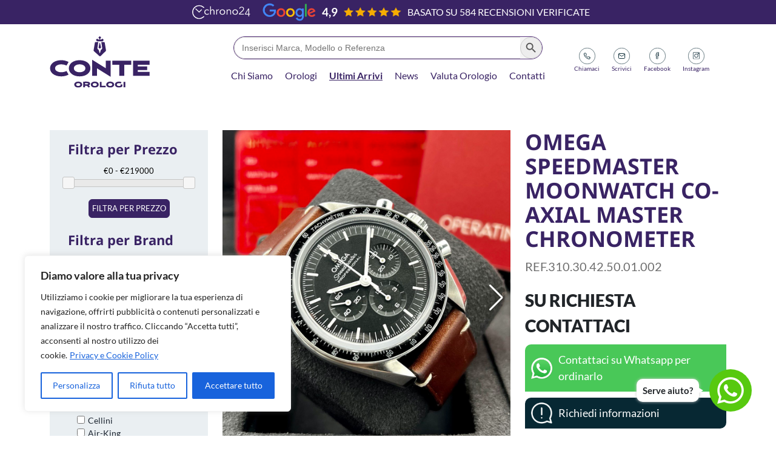

--- FILE ---
content_type: text/html; charset=UTF-8
request_url: https://www.conteorologi.it/orologi/omega-speedmaster-moonwatch-co-axial-master-chronometer-4/
body_size: 115225
content:
<!doctype html>
<html lang="it">
    <head>
        <!-- Required Meta Tags -->
        <meta charset="UTF-8">
        <meta name="viewport" content="width=device-width, initial-scale=1.0">
        
<!--         <title> -->
			<!-- 		</title> -->


        <meta name='robots' content='index, follow, max-image-preview:large, max-snippet:-1, max-video-preview:-1' />
	<!-- Pixel Cat Facebook Pixel Code -->
	<script>
	!function(f,b,e,v,n,t,s){if(f.fbq)return;n=f.fbq=function(){n.callMethod?
	n.callMethod.apply(n,arguments):n.queue.push(arguments)};if(!f._fbq)f._fbq=n;
	n.push=n;n.loaded=!0;n.version='2.0';n.queue=[];t=b.createElement(e);t.async=!0;
	t.src=v;s=b.getElementsByTagName(e)[0];s.parentNode.insertBefore(t,s)}(window,
	document,'script','https://connect.facebook.net/en_US/fbevents.js' );
	fbq( 'init', '2543786632536693' );fbq( 'init', '2543786632536693' );	</script>
	<!-- DO NOT MODIFY -->
	<!-- End Facebook Pixel Code -->
	
	<!-- This site is optimized with the Yoast SEO plugin v22.3 - https://yoast.com/wordpress/plugins/seo/ -->
	<title>Omega Speedmaster Moonwatch Co-Axial Master Chronometer | Conte Orologi</title>
	<meta name="description" content="Conte Orologi offre i migliori Orologi di Lusso. Acquista Omega Speedmaster Moonwatch Co-Axial Master Chronometer o contattaci per maggiori informazioni" />
	<link rel="canonical" href="https://www.conteorologi.it/orologi/omega-speedmaster-moonwatch-co-axial-master-chronometer-4/" />
	<meta property="og:locale" content="it_IT" />
	<meta property="og:type" content="article" />
	<meta property="og:title" content="Omega Speedmaster Moonwatch Co-Axial Master Chronometer | Conte Orologi" />
	<meta property="og:description" content="Conte Orologi offre i migliori Orologi di Lusso. Acquista Omega Speedmaster Moonwatch Co-Axial Master Chronometer o contattaci per maggiori informazioni" />
	<meta property="og:url" content="https://www.conteorologi.it/orologi/omega-speedmaster-moonwatch-co-axial-master-chronometer-4/" />
	<meta property="og:site_name" content="Conte Orologi" />
	<meta property="article:publisher" content="https://www.facebook.com/conteorologi/" />
	<meta property="article:modified_time" content="2024-07-18T15:13:58+00:00" />
	<meta property="og:image" content="https://www.conteorologi.it/wp-content/uploads/2024/03/photo_2023-02-23-18.09.43.jpeg" />
	<meta property="og:image:width" content="1280" />
	<meta property="og:image:height" content="1280" />
	<meta property="og:image:type" content="image/jpeg" />
	<meta name="twitter:card" content="summary_large_image" />
	<script type="application/ld+json" class="yoast-schema-graph">{"@context":"https://schema.org","@graph":[{"@type":"WebPage","@id":"https://www.conteorologi.it/orologi/omega-speedmaster-moonwatch-co-axial-master-chronometer-4/","url":"https://www.conteorologi.it/orologi/omega-speedmaster-moonwatch-co-axial-master-chronometer-4/","name":"Omega Speedmaster Moonwatch Co-Axial Master Chronometer | Conte Orologi","isPartOf":{"@id":"https://www.conteorologi.it/#website"},"primaryImageOfPage":{"@id":"https://www.conteorologi.it/orologi/omega-speedmaster-moonwatch-co-axial-master-chronometer-4/#primaryimage"},"image":{"@id":"https://www.conteorologi.it/orologi/omega-speedmaster-moonwatch-co-axial-master-chronometer-4/#primaryimage"},"thumbnailUrl":"https://www.conteorologi.it/wp-content/uploads/2024/03/photo_2023-02-23-18.09.43.jpeg","datePublished":"2024-07-18T15:12:32+00:00","dateModified":"2024-07-18T15:13:58+00:00","description":"Conte Orologi offre i migliori Orologi di Lusso. Acquista Omega Speedmaster Moonwatch Co-Axial Master Chronometer o contattaci per maggiori informazioni","breadcrumb":{"@id":"https://www.conteorologi.it/orologi/omega-speedmaster-moonwatch-co-axial-master-chronometer-4/#breadcrumb"},"inLanguage":"it-IT","potentialAction":[{"@type":"ReadAction","target":["https://www.conteorologi.it/orologi/omega-speedmaster-moonwatch-co-axial-master-chronometer-4/"]}]},{"@type":"ImageObject","inLanguage":"it-IT","@id":"https://www.conteorologi.it/orologi/omega-speedmaster-moonwatch-co-axial-master-chronometer-4/#primaryimage","url":"https://www.conteorologi.it/wp-content/uploads/2024/03/photo_2023-02-23-18.09.43.jpeg","contentUrl":"https://www.conteorologi.it/wp-content/uploads/2024/03/photo_2023-02-23-18.09.43.jpeg","width":1280,"height":1280},{"@type":"BreadcrumbList","@id":"https://www.conteorologi.it/orologi/omega-speedmaster-moonwatch-co-axial-master-chronometer-4/#breadcrumb","itemListElement":[{"@type":"ListItem","position":1,"name":"Home","item":"https://www.conteorologi.it/"},{"@type":"ListItem","position":2,"name":"Orologi","item":"https://www.conteorologi.it/orologi/"},{"@type":"ListItem","position":3,"name":"Omega Speedmaster Moonwatch Co-Axial Master Chronometer"}]},{"@type":"WebSite","@id":"https://www.conteorologi.it/#website","url":"https://www.conteorologi.it/","name":"Conte Orologi","description":"","publisher":{"@id":"https://www.conteorologi.it/#organization"},"potentialAction":[{"@type":"SearchAction","target":{"@type":"EntryPoint","urlTemplate":"https://www.conteorologi.it/?s={search_term_string}"},"query-input":"required name=search_term_string"}],"inLanguage":"it-IT"},{"@type":"Organization","@id":"https://www.conteorologi.it/#organization","name":"Conte Orologi","url":"https://www.conteorologi.it/","logo":{"@type":"ImageObject","inLanguage":"it-IT","@id":"https://www.conteorologi.it/#/schema/logo/image/","url":"https://www.conteorologi.it/wp-content/uploads/2024/01/LOGO-conte.png","contentUrl":"https://www.conteorologi.it/wp-content/uploads/2024/01/LOGO-conte.png","width":343,"height":135,"caption":"Conte Orologi"},"image":{"@id":"https://www.conteorologi.it/#/schema/logo/image/"},"sameAs":["https://www.facebook.com/conteorologi/","https://www.instagram.com/conteorologi/"]}]}</script>
	<!-- / Yoast SEO plugin. -->


<link rel='dns-prefetch' href='//cdn.jsdelivr.net' />


<link rel='dns-prefetch' href='//use.typekit.net' />
<link rel='dns-prefetch' href='//code.jquery.com' />
<link rel='dns-prefetch' href='//cdnjs.cloudflare.com' />
<link rel="alternate" type="application/rss+xml" title="Conte Orologi &raquo; Feed" href="https://www.conteorologi.it/feed/" />
<link rel="alternate" title="oEmbed (JSON)" type="application/json+oembed" href="https://www.conteorologi.it/wp-json/oembed/1.0/embed?url=https%3A%2F%2Fwww.conteorologi.it%2Forologi%2Fomega-speedmaster-moonwatch-co-axial-master-chronometer-4%2F" />
<link rel="alternate" title="oEmbed (XML)" type="text/xml+oembed" href="https://www.conteorologi.it/wp-json/oembed/1.0/embed?url=https%3A%2F%2Fwww.conteorologi.it%2Forologi%2Fomega-speedmaster-moonwatch-co-axial-master-chronometer-4%2F&#038;format=xml" />
<style id='wp-img-auto-sizes-contain-inline-css' type='text/css'>
img:is([sizes=auto i],[sizes^="auto," i]){contain-intrinsic-size:3000px 1500px}
/*# sourceURL=wp-img-auto-sizes-contain-inline-css */
</style>
<style id='wp-emoji-styles-inline-css' type='text/css'>

	img.wp-smiley, img.emoji {
		display: inline !important;
		border: none !important;
		box-shadow: none !important;
		height: 1em !important;
		width: 1em !important;
		margin: 0 0.07em !important;
		vertical-align: -0.1em !important;
		background: none !important;
		padding: 0 !important;
	}
/*# sourceURL=wp-emoji-styles-inline-css */
</style>
<style id='wp-block-library-inline-css' type='text/css'>
:root{--wp-block-synced-color:#7a00df;--wp-block-synced-color--rgb:122,0,223;--wp-bound-block-color:var(--wp-block-synced-color);--wp-editor-canvas-background:#ddd;--wp-admin-theme-color:#007cba;--wp-admin-theme-color--rgb:0,124,186;--wp-admin-theme-color-darker-10:#006ba1;--wp-admin-theme-color-darker-10--rgb:0,107,160.5;--wp-admin-theme-color-darker-20:#005a87;--wp-admin-theme-color-darker-20--rgb:0,90,135;--wp-admin-border-width-focus:2px}@media (min-resolution:192dpi){:root{--wp-admin-border-width-focus:1.5px}}.wp-element-button{cursor:pointer}:root .has-very-light-gray-background-color{background-color:#eee}:root .has-very-dark-gray-background-color{background-color:#313131}:root .has-very-light-gray-color{color:#eee}:root .has-very-dark-gray-color{color:#313131}:root .has-vivid-green-cyan-to-vivid-cyan-blue-gradient-background{background:linear-gradient(135deg,#00d084,#0693e3)}:root .has-purple-crush-gradient-background{background:linear-gradient(135deg,#34e2e4,#4721fb 50%,#ab1dfe)}:root .has-hazy-dawn-gradient-background{background:linear-gradient(135deg,#faaca8,#dad0ec)}:root .has-subdued-olive-gradient-background{background:linear-gradient(135deg,#fafae1,#67a671)}:root .has-atomic-cream-gradient-background{background:linear-gradient(135deg,#fdd79a,#004a59)}:root .has-nightshade-gradient-background{background:linear-gradient(135deg,#330968,#31cdcf)}:root .has-midnight-gradient-background{background:linear-gradient(135deg,#020381,#2874fc)}:root{--wp--preset--font-size--normal:16px;--wp--preset--font-size--huge:42px}.has-regular-font-size{font-size:1em}.has-larger-font-size{font-size:2.625em}.has-normal-font-size{font-size:var(--wp--preset--font-size--normal)}.has-huge-font-size{font-size:var(--wp--preset--font-size--huge)}.has-text-align-center{text-align:center}.has-text-align-left{text-align:left}.has-text-align-right{text-align:right}.has-fit-text{white-space:nowrap!important}#end-resizable-editor-section{display:none}.aligncenter{clear:both}.items-justified-left{justify-content:flex-start}.items-justified-center{justify-content:center}.items-justified-right{justify-content:flex-end}.items-justified-space-between{justify-content:space-between}.screen-reader-text{border:0;clip-path:inset(50%);height:1px;margin:-1px;overflow:hidden;padding:0;position:absolute;width:1px;word-wrap:normal!important}.screen-reader-text:focus{background-color:#ddd;clip-path:none;color:#444;display:block;font-size:1em;height:auto;left:5px;line-height:normal;padding:15px 23px 14px;text-decoration:none;top:5px;width:auto;z-index:100000}html :where(.has-border-color){border-style:solid}html :where([style*=border-top-color]){border-top-style:solid}html :where([style*=border-right-color]){border-right-style:solid}html :where([style*=border-bottom-color]){border-bottom-style:solid}html :where([style*=border-left-color]){border-left-style:solid}html :where([style*=border-width]){border-style:solid}html :where([style*=border-top-width]){border-top-style:solid}html :where([style*=border-right-width]){border-right-style:solid}html :where([style*=border-bottom-width]){border-bottom-style:solid}html :where([style*=border-left-width]){border-left-style:solid}html :where(img[class*=wp-image-]){height:auto;max-width:100%}:where(figure){margin:0 0 1em}html :where(.is-position-sticky){--wp-admin--admin-bar--position-offset:var(--wp-admin--admin-bar--height,0px)}@media screen and (max-width:600px){html :where(.is-position-sticky){--wp-admin--admin-bar--position-offset:0px}}
/*wp_block_styles_on_demand_placeholder:696bbf09b7e93*/
/*# sourceURL=wp-block-library-inline-css */
</style>
<style id='classic-theme-styles-inline-css' type='text/css'>
/*! This file is auto-generated */
.wp-block-button__link{color:#fff;background-color:#32373c;border-radius:9999px;box-shadow:none;text-decoration:none;padding:calc(.667em + 2px) calc(1.333em + 2px);font-size:1.125em}.wp-block-file__button{background:#32373c;color:#fff;text-decoration:none}
/*# sourceURL=/wp-includes/css/classic-themes.min.css */
</style>
<link rel='stylesheet' id='contact-form-7-css' href='https://www.conteorologi.it/wp-content/plugins/contact-form-7/includes/css/styles.css' type='text/css' media='all' />
<link rel='stylesheet' id='wpgsi-css' href='https://www.conteorologi.it/wp-content/plugins/wpgsi/public/css/wpgsi-public.css' type='text/css' media='all' />
<link rel='stylesheet' id='ivory-search-styles-css' href='https://www.conteorologi.it/wp-content/plugins/add-search-to-menu/public/css/ivory-search.min.css' type='text/css' media='all' />
<link rel='stylesheet' id='preconnect-gf-css' href='https://fonts.googleapis.com' type='text/css' media='all' />
<link rel='stylesheet' id='preconnect2-gf-css' href='https://fonts.gstatic.com' type='text/css' media='all' />
<link rel='stylesheet' id='noto-sans-css' href='//www.conteorologi.it/wp-content/uploads/omgf/noto-sans-mod-6mfem/noto-sans-mod-6mfem.css?ver=1721652456' type='text/css' media='all' />
<link rel='stylesheet' id='lato-sans-css' href='//www.conteorologi.it/wp-content/uploads/omgf/lato-sans/lato-sans.css?ver=1721652456' type='text/css' media='all' />
<link rel='stylesheet' id='vortice-concept-css' href='https://use.typekit.net/myv0job.css' type='text/css' media='all' />
<link rel='stylesheet' id='jquery-ui-css-css' href='//code.jquery.com/ui/1.13.2/themes/base/jquery-ui.css' type='text/css' media='all' />
<link rel='stylesheet' id='fontawesome-css' href='https://cdnjs.cloudflare.com/ajax/libs/font-awesome/6.5.1/css/all.min.css' type='text/css' media='all' />
<link rel='stylesheet' id='swiper-bundle-css' href='https://www.conteorologi.it/wp-content/themes/conteorologi_theme/css/swiper-bundle.css' type='text/css' media='all' />
<link rel='stylesheet' id='bootstrap-min-css' href='https://www.conteorologi.it/wp-content/themes/conteorologi_theme/css/bootstrap.min.css' type='text/css' media='all' />
<link rel='stylesheet' id='style-main-css' href='https://www.conteorologi.it/wp-content/themes/conteorologi_theme/css/style.css' type='text/css' media='all' />
<link rel='stylesheet' id='conteorologi-style-css' href='https://www.conteorologi.it/wp-content/themes/conteorologi_theme/style.css' type='text/css' media='all' />
<script type="text/javascript" id="cookie-law-info-js-extra">
/* <![CDATA[ */
var _ckyConfig = {"_ipData":[],"_assetsURL":"https://www.conteorologi.it/wp-content/plugins/cookie-law-info/lite/frontend/images/","_publicURL":"https://www.conteorologi.it","_expiry":"365","_categories":[{"name":"Necessaria","slug":"necessary","isNecessary":true,"ccpaDoNotSell":true,"cookies":[{"cookieID":"_GRECAPTCHA","domain":"google.com","provider":""},{"cookieID":"cerber_groove","domain":"www.conteorologi.it","provider":""}],"active":true,"defaultConsent":{"gdpr":true,"ccpa":true}},{"name":"Funzionale","slug":"functional","isNecessary":false,"ccpaDoNotSell":true,"cookies":[{"cookieID":"cookieyes-consent","domain":"www.conteorologi.it","provider":""}],"active":true,"defaultConsent":{"gdpr":false,"ccpa":false}},{"name":"Analitica","slug":"analytics","isNecessary":false,"ccpaDoNotSell":true,"cookies":[{"cookieID":"_ga","domain":".conteorologi.it","provider":""}],"active":true,"defaultConsent":{"gdpr":false,"ccpa":false}},{"name":"Prestazioni","slug":"performance","isNecessary":false,"ccpaDoNotSell":true,"cookies":[],"active":true,"defaultConsent":{"gdpr":false,"ccpa":false}},{"name":"Pubblicitari","slug":"advertisement","isNecessary":false,"ccpaDoNotSell":true,"cookies":[],"active":true,"defaultConsent":{"gdpr":false,"ccpa":false}}],"_activeLaw":"gdpr","_rootDomain":"","_block":"1","_showBanner":"1","_bannerConfig":{"settings":{"type":"box","preferenceCenterType":"popup","position":"bottom-left","applicableLaw":"gdpr"},"behaviours":{"reloadBannerOnAccept":false,"loadAnalyticsByDefault":false,"animations":{"onLoad":"animate","onHide":"sticky"}},"config":{"revisitConsent":{"status":false,"tag":"revisit-consent","position":"bottom-left","meta":{"url":"#"},"styles":{"background-color":"#0056A7"},"elements":{"title":{"type":"text","tag":"revisit-consent-title","status":true,"styles":{"color":"#0056a7"}}}},"preferenceCenter":{"toggle":{"status":true,"tag":"detail-category-toggle","type":"toggle","states":{"active":{"styles":{"background-color":"#1863DC"}},"inactive":{"styles":{"background-color":"#D0D5D2"}}}}},"categoryPreview":{"status":false,"toggle":{"status":true,"tag":"detail-category-preview-toggle","type":"toggle","states":{"active":{"styles":{"background-color":"#1863DC"}},"inactive":{"styles":{"background-color":"#D0D5D2"}}}}},"videoPlaceholder":{"status":true,"styles":{"background-color":"#000000","border-color":"#000000","color":"#ffffff"}},"readMore":{"status":true,"tag":"readmore-button","type":"link","meta":{"noFollow":true,"newTab":true},"styles":{"color":"#1863DC","background-color":"transparent","border-color":"transparent"}},"auditTable":{"status":true},"optOption":{"status":true,"toggle":{"status":true,"tag":"optout-option-toggle","type":"toggle","states":{"active":{"styles":{"background-color":"#1863dc"}},"inactive":{"styles":{"background-color":"#FFFFFF"}}}}}}},"_version":"3.2.6","_logConsent":"1","_tags":[{"tag":"accept-button","styles":{"color":"#FFFFFF","background-color":"#1863DC","border-color":"#1863DC"}},{"tag":"reject-button","styles":{"color":"#1863DC","background-color":"transparent","border-color":"#1863DC"}},{"tag":"settings-button","styles":{"color":"#1863DC","background-color":"transparent","border-color":"#1863DC"}},{"tag":"readmore-button","styles":{"color":"#1863DC","background-color":"transparent","border-color":"transparent"}},{"tag":"donotsell-button","styles":{"color":"#1863DC","background-color":"transparent","border-color":"transparent"}},{"tag":"accept-button","styles":{"color":"#FFFFFF","background-color":"#1863DC","border-color":"#1863DC"}},{"tag":"revisit-consent","styles":{"background-color":"#0056A7"}}],"_shortCodes":[{"key":"cky_readmore","content":"\u003Ca href=\"/privacy-e-cookie-policy/\" class=\"cky-policy\" aria-label=\"Privacy e Cookie Policy\" target=\"_blank\" rel=\"noopener\" data-cky-tag=\"readmore-button\"\u003EPrivacy e Cookie Policy\u003C/a\u003E","tag":"readmore-button","status":true,"attributes":{"rel":"nofollow","target":"_blank"}},{"key":"cky_show_desc","content":"\u003Cbutton class=\"cky-show-desc-btn\" data-cky-tag=\"show-desc-button\" aria-label=\"Mostra di pi\u00f9\"\u003EMostra di pi\u00f9\u003C/button\u003E","tag":"show-desc-button","status":true,"attributes":[]},{"key":"cky_hide_desc","content":"\u003Cbutton class=\"cky-show-desc-btn\" data-cky-tag=\"hide-desc-button\" aria-label=\"Mostra meno\"\u003EMostra meno\u003C/button\u003E","tag":"hide-desc-button","status":true,"attributes":[]},{"key":"cky_category_toggle_label","content":"[cky_{{status}}_category_label] [cky_preference_{{category_slug}}_title]","tag":"","status":true,"attributes":[]},{"key":"cky_enable_category_label","content":"Abilitare","tag":"","status":true,"attributes":[]},{"key":"cky_disable_category_label","content":"Disattivare","tag":"","status":true,"attributes":[]},{"key":"cky_video_placeholder","content":"\u003Cdiv class=\"video-placeholder-normal\" data-cky-tag=\"video-placeholder\" id=\"[UNIQUEID]\"\u003E\u003Cp class=\"video-placeholder-text-normal\" data-cky-tag=\"placeholder-title\"\u003ESi prega di accettare il consenso ai cookie\u003C/p\u003E\u003C/div\u003E","tag":"","status":true,"attributes":[]},{"key":"cky_enable_optout_label","content":"Abilitare","tag":"","status":true,"attributes":[]},{"key":"cky_disable_optout_label","content":"Disattivare","tag":"","status":true,"attributes":[]},{"key":"cky_optout_toggle_label","content":"[cky_{{status}}_optout_label] [cky_optout_option_title]","tag":"","status":true,"attributes":[]},{"key":"cky_optout_option_title","content":"Non vendere o condividere i miei dati personali","tag":"","status":true,"attributes":[]},{"key":"cky_optout_close_label","content":"Vicino","tag":"","status":true,"attributes":[]}],"_rtl":"","_language":"it","_providersToBlock":[]};
var _ckyStyles = {"css":".cky-overlay{background: #000000; opacity: 0.4; position: fixed; top: 0; left: 0; width: 100%; height: 100%; z-index: 99999999;}.cky-hide{display: none;}.cky-btn-revisit-wrapper{display: flex; align-items: center; justify-content: center; background: #0056a7; width: 45px; height: 45px; border-radius: 50%; position: fixed; z-index: 999999; cursor: pointer;}.cky-revisit-bottom-left{bottom: 15px; left: 15px;}.cky-revisit-bottom-right{bottom: 15px; right: 15px;}.cky-btn-revisit-wrapper .cky-btn-revisit{display: flex; align-items: center; justify-content: center; background: none; border: none; cursor: pointer; position: relative; margin: 0; padding: 0;}.cky-btn-revisit-wrapper .cky-btn-revisit img{max-width: fit-content; margin: 0; height: 30px; width: 30px;}.cky-revisit-bottom-left:hover::before{content: attr(data-tooltip); position: absolute; background: #4e4b66; color: #ffffff; left: calc(100% + 7px); font-size: 12px; line-height: 16px; width: max-content; padding: 4px 8px; border-radius: 4px;}.cky-revisit-bottom-left:hover::after{position: absolute; content: \"\"; border: 5px solid transparent; left: calc(100% + 2px); border-left-width: 0; border-right-color: #4e4b66;}.cky-revisit-bottom-right:hover::before{content: attr(data-tooltip); position: absolute; background: #4e4b66; color: #ffffff; right: calc(100% + 7px); font-size: 12px; line-height: 16px; width: max-content; padding: 4px 8px; border-radius: 4px;}.cky-revisit-bottom-right:hover::after{position: absolute; content: \"\"; border: 5px solid transparent; right: calc(100% + 2px); border-right-width: 0; border-left-color: #4e4b66;}.cky-revisit-hide{display: none;}.cky-consent-container{position: fixed; width: 440px; box-sizing: border-box; z-index: 9999999; border-radius: 6px;}.cky-consent-container .cky-consent-bar{background: #ffffff; border: 1px solid; padding: 20px 26px; box-shadow: 0 -1px 10px 0 #acabab4d; border-radius: 6px;}.cky-box-bottom-left{bottom: 40px; left: 40px;}.cky-box-bottom-right{bottom: 40px; right: 40px;}.cky-box-top-left{top: 40px; left: 40px;}.cky-box-top-right{top: 40px; right: 40px;}.cky-custom-brand-logo-wrapper .cky-custom-brand-logo{width: 100px; height: auto; margin: 0 0 12px 0;}.cky-notice .cky-title{color: #212121; font-weight: 700; font-size: 18px; line-height: 24px; margin: 0 0 12px 0;}.cky-notice-des *,.cky-preference-content-wrapper *,.cky-accordion-header-des *,.cky-gpc-wrapper .cky-gpc-desc *{font-size: 14px;}.cky-notice-des{color: #212121; font-size: 14px; line-height: 24px; font-weight: 400;}.cky-notice-des img{height: 25px; width: 25px;}.cky-consent-bar .cky-notice-des p,.cky-gpc-wrapper .cky-gpc-desc p,.cky-preference-body-wrapper .cky-preference-content-wrapper p,.cky-accordion-header-wrapper .cky-accordion-header-des p,.cky-cookie-des-table li div:last-child p{color: inherit; margin-top: 0; overflow-wrap: break-word;}.cky-notice-des P:last-child,.cky-preference-content-wrapper p:last-child,.cky-cookie-des-table li div:last-child p:last-child,.cky-gpc-wrapper .cky-gpc-desc p:last-child{margin-bottom: 0;}.cky-notice-des a.cky-policy,.cky-notice-des button.cky-policy{font-size: 14px; color: #1863dc; white-space: nowrap; cursor: pointer; background: transparent; border: 1px solid; text-decoration: underline;}.cky-notice-des button.cky-policy{padding: 0;}.cky-notice-des a.cky-policy:focus-visible,.cky-notice-des button.cky-policy:focus-visible,.cky-preference-content-wrapper .cky-show-desc-btn:focus-visible,.cky-accordion-header .cky-accordion-btn:focus-visible,.cky-preference-header .cky-btn-close:focus-visible,.cky-switch input[type=\"checkbox\"]:focus-visible,.cky-footer-wrapper a:focus-visible,.cky-btn:focus-visible{outline: 2px solid #1863dc; outline-offset: 2px;}.cky-btn:focus:not(:focus-visible),.cky-accordion-header .cky-accordion-btn:focus:not(:focus-visible),.cky-preference-content-wrapper .cky-show-desc-btn:focus:not(:focus-visible),.cky-btn-revisit-wrapper .cky-btn-revisit:focus:not(:focus-visible),.cky-preference-header .cky-btn-close:focus:not(:focus-visible),.cky-consent-bar .cky-banner-btn-close:focus:not(:focus-visible){outline: 0;}button.cky-show-desc-btn:not(:hover):not(:active){color: #1863dc; background: transparent;}button.cky-accordion-btn:not(:hover):not(:active),button.cky-banner-btn-close:not(:hover):not(:active),button.cky-btn-revisit:not(:hover):not(:active),button.cky-btn-close:not(:hover):not(:active){background: transparent;}.cky-consent-bar button:hover,.cky-modal.cky-modal-open button:hover,.cky-consent-bar button:focus,.cky-modal.cky-modal-open button:focus{text-decoration: none;}.cky-notice-btn-wrapper{display: flex; justify-content: flex-start; align-items: center; flex-wrap: wrap; margin-top: 16px;}.cky-notice-btn-wrapper .cky-btn{text-shadow: none; box-shadow: none;}.cky-btn{flex: auto; max-width: 100%; font-size: 14px; font-family: inherit; line-height: 24px; padding: 8px; font-weight: 500; margin: 0 8px 0 0; border-radius: 2px; cursor: pointer; text-align: center; text-transform: none; min-height: 0;}.cky-btn:hover{opacity: 0.8;}.cky-btn-customize{color: #1863dc; background: transparent; border: 2px solid #1863dc;}.cky-btn-reject{color: #1863dc; background: transparent; border: 2px solid #1863dc;}.cky-btn-accept{background: #1863dc; color: #ffffff; border: 2px solid #1863dc;}.cky-btn:last-child{margin-right: 0;}@media (max-width: 576px){.cky-box-bottom-left{bottom: 0; left: 0;}.cky-box-bottom-right{bottom: 0; right: 0;}.cky-box-top-left{top: 0; left: 0;}.cky-box-top-right{top: 0; right: 0;}}@media (max-width: 440px){.cky-box-bottom-left, .cky-box-bottom-right, .cky-box-top-left, .cky-box-top-right{width: 100%; max-width: 100%;}.cky-consent-container .cky-consent-bar{padding: 20px 0;}.cky-custom-brand-logo-wrapper, .cky-notice .cky-title, .cky-notice-des, .cky-notice-btn-wrapper{padding: 0 24px;}.cky-notice-des{max-height: 40vh; overflow-y: scroll;}.cky-notice-btn-wrapper{flex-direction: column; margin-top: 0;}.cky-btn{width: 100%; margin: 10px 0 0 0;}.cky-notice-btn-wrapper .cky-btn-customize{order: 2;}.cky-notice-btn-wrapper .cky-btn-reject{order: 3;}.cky-notice-btn-wrapper .cky-btn-accept{order: 1; margin-top: 16px;}}@media (max-width: 352px){.cky-notice .cky-title{font-size: 16px;}.cky-notice-des *{font-size: 12px;}.cky-notice-des, .cky-btn{font-size: 12px;}}.cky-modal.cky-modal-open{display: flex; visibility: visible; -webkit-transform: translate(-50%, -50%); -moz-transform: translate(-50%, -50%); -ms-transform: translate(-50%, -50%); -o-transform: translate(-50%, -50%); transform: translate(-50%, -50%); top: 50%; left: 50%; transition: all 1s ease;}.cky-modal{box-shadow: 0 32px 68px rgba(0, 0, 0, 0.3); margin: 0 auto; position: fixed; max-width: 100%; background: #ffffff; top: 50%; box-sizing: border-box; border-radius: 6px; z-index: 999999999; color: #212121; -webkit-transform: translate(-50%, 100%); -moz-transform: translate(-50%, 100%); -ms-transform: translate(-50%, 100%); -o-transform: translate(-50%, 100%); transform: translate(-50%, 100%); visibility: hidden; transition: all 0s ease;}.cky-preference-center{max-height: 79vh; overflow: hidden; width: 845px; overflow: hidden; flex: 1 1 0; display: flex; flex-direction: column; border-radius: 6px;}.cky-preference-header{display: flex; align-items: center; justify-content: space-between; padding: 22px 24px; border-bottom: 1px solid;}.cky-preference-header .cky-preference-title{font-size: 18px; font-weight: 700; line-height: 24px;}.cky-preference-header .cky-btn-close{margin: 0; cursor: pointer; vertical-align: middle; padding: 0; background: none; border: none; width: auto; height: auto; min-height: 0; line-height: 0; text-shadow: none; box-shadow: none;}.cky-preference-header .cky-btn-close img{margin: 0; height: 10px; width: 10px;}.cky-preference-body-wrapper{padding: 0 24px; flex: 1; overflow: auto; box-sizing: border-box;}.cky-preference-content-wrapper,.cky-gpc-wrapper .cky-gpc-desc{font-size: 14px; line-height: 24px; font-weight: 400; padding: 12px 0;}.cky-preference-content-wrapper{border-bottom: 1px solid;}.cky-preference-content-wrapper img{height: 25px; width: 25px;}.cky-preference-content-wrapper .cky-show-desc-btn{font-size: 14px; font-family: inherit; color: #1863dc; text-decoration: none; line-height: 24px; padding: 0; margin: 0; white-space: nowrap; cursor: pointer; background: transparent; border-color: transparent; text-transform: none; min-height: 0; text-shadow: none; box-shadow: none;}.cky-accordion-wrapper{margin-bottom: 10px;}.cky-accordion{border-bottom: 1px solid;}.cky-accordion:last-child{border-bottom: none;}.cky-accordion .cky-accordion-item{display: flex; margin-top: 10px;}.cky-accordion .cky-accordion-body{display: none;}.cky-accordion.cky-accordion-active .cky-accordion-body{display: block; padding: 0 22px; margin-bottom: 16px;}.cky-accordion-header-wrapper{cursor: pointer; width: 100%;}.cky-accordion-item .cky-accordion-header{display: flex; justify-content: space-between; align-items: center;}.cky-accordion-header .cky-accordion-btn{font-size: 16px; font-family: inherit; color: #212121; line-height: 24px; background: none; border: none; font-weight: 700; padding: 0; margin: 0; cursor: pointer; text-transform: none; min-height: 0; text-shadow: none; box-shadow: none;}.cky-accordion-header .cky-always-active{color: #008000; font-weight: 600; line-height: 24px; font-size: 14px;}.cky-accordion-header-des{font-size: 14px; line-height: 24px; margin: 10px 0 16px 0;}.cky-accordion-chevron{margin-right: 22px; position: relative; cursor: pointer;}.cky-accordion-chevron-hide{display: none;}.cky-accordion .cky-accordion-chevron i::before{content: \"\"; position: absolute; border-right: 1.4px solid; border-bottom: 1.4px solid; border-color: inherit; height: 6px; width: 6px; -webkit-transform: rotate(-45deg); -moz-transform: rotate(-45deg); -ms-transform: rotate(-45deg); -o-transform: rotate(-45deg); transform: rotate(-45deg); transition: all 0.2s ease-in-out; top: 8px;}.cky-accordion.cky-accordion-active .cky-accordion-chevron i::before{-webkit-transform: rotate(45deg); -moz-transform: rotate(45deg); -ms-transform: rotate(45deg); -o-transform: rotate(45deg); transform: rotate(45deg);}.cky-audit-table{background: #f4f4f4; border-radius: 6px;}.cky-audit-table .cky-empty-cookies-text{color: inherit; font-size: 12px; line-height: 24px; margin: 0; padding: 10px;}.cky-audit-table .cky-cookie-des-table{font-size: 12px; line-height: 24px; font-weight: normal; padding: 15px 10px; border-bottom: 1px solid; border-bottom-color: inherit; margin: 0;}.cky-audit-table .cky-cookie-des-table:last-child{border-bottom: none;}.cky-audit-table .cky-cookie-des-table li{list-style-type: none; display: flex; padding: 3px 0;}.cky-audit-table .cky-cookie-des-table li:first-child{padding-top: 0;}.cky-cookie-des-table li div:first-child{width: 100px; font-weight: 600; word-break: break-word; word-wrap: break-word;}.cky-cookie-des-table li div:last-child{flex: 1; word-break: break-word; word-wrap: break-word; margin-left: 8px;}.cky-footer-shadow{display: block; width: 100%; height: 40px; background: linear-gradient(180deg, rgba(255, 255, 255, 0) 0%, #ffffff 100%); position: absolute; bottom: calc(100% - 1px);}.cky-footer-wrapper{position: relative;}.cky-prefrence-btn-wrapper{display: flex; flex-wrap: wrap; align-items: center; justify-content: center; padding: 22px 24px; border-top: 1px solid;}.cky-prefrence-btn-wrapper .cky-btn{flex: auto; max-width: 100%; text-shadow: none; box-shadow: none;}.cky-btn-preferences{color: #1863dc; background: transparent; border: 2px solid #1863dc;}.cky-preference-header,.cky-preference-body-wrapper,.cky-preference-content-wrapper,.cky-accordion-wrapper,.cky-accordion,.cky-accordion-wrapper,.cky-footer-wrapper,.cky-prefrence-btn-wrapper{border-color: inherit;}@media (max-width: 845px){.cky-modal{max-width: calc(100% - 16px);}}@media (max-width: 576px){.cky-modal{max-width: 100%;}.cky-preference-center{max-height: 100vh;}.cky-prefrence-btn-wrapper{flex-direction: column;}.cky-accordion.cky-accordion-active .cky-accordion-body{padding-right: 0;}.cky-prefrence-btn-wrapper .cky-btn{width: 100%; margin: 10px 0 0 0;}.cky-prefrence-btn-wrapper .cky-btn-reject{order: 3;}.cky-prefrence-btn-wrapper .cky-btn-accept{order: 1; margin-top: 0;}.cky-prefrence-btn-wrapper .cky-btn-preferences{order: 2;}}@media (max-width: 425px){.cky-accordion-chevron{margin-right: 15px;}.cky-notice-btn-wrapper{margin-top: 0;}.cky-accordion.cky-accordion-active .cky-accordion-body{padding: 0 15px;}}@media (max-width: 352px){.cky-preference-header .cky-preference-title{font-size: 16px;}.cky-preference-header{padding: 16px 24px;}.cky-preference-content-wrapper *, .cky-accordion-header-des *{font-size: 12px;}.cky-preference-content-wrapper, .cky-preference-content-wrapper .cky-show-more, .cky-accordion-header .cky-always-active, .cky-accordion-header-des, .cky-preference-content-wrapper .cky-show-desc-btn, .cky-notice-des a.cky-policy{font-size: 12px;}.cky-accordion-header .cky-accordion-btn{font-size: 14px;}}.cky-switch{display: flex;}.cky-switch input[type=\"checkbox\"]{position: relative; width: 44px; height: 24px; margin: 0; background: #d0d5d2; -webkit-appearance: none; border-radius: 50px; cursor: pointer; outline: 0; border: none; top: 0;}.cky-switch input[type=\"checkbox\"]:checked{background: #1863dc;}.cky-switch input[type=\"checkbox\"]:before{position: absolute; content: \"\"; height: 20px; width: 20px; left: 2px; bottom: 2px; border-radius: 50%; background-color: white; -webkit-transition: 0.4s; transition: 0.4s; margin: 0;}.cky-switch input[type=\"checkbox\"]:after{display: none;}.cky-switch input[type=\"checkbox\"]:checked:before{-webkit-transform: translateX(20px); -ms-transform: translateX(20px); transform: translateX(20px);}@media (max-width: 425px){.cky-switch input[type=\"checkbox\"]{width: 38px; height: 21px;}.cky-switch input[type=\"checkbox\"]:before{height: 17px; width: 17px;}.cky-switch input[type=\"checkbox\"]:checked:before{-webkit-transform: translateX(17px); -ms-transform: translateX(17px); transform: translateX(17px);}}.cky-consent-bar .cky-banner-btn-close{position: absolute; right: 9px; top: 5px; background: none; border: none; cursor: pointer; padding: 0; margin: 0; min-height: 0; line-height: 0; height: auto; width: auto; text-shadow: none; box-shadow: none;}.cky-consent-bar .cky-banner-btn-close img{height: 9px; width: 9px; margin: 0;}.cky-notice-group{font-size: 14px; line-height: 24px; font-weight: 400; color: #212121;}.cky-notice-btn-wrapper .cky-btn-do-not-sell{font-size: 14px; line-height: 24px; padding: 6px 0; margin: 0; font-weight: 500; background: none; border-radius: 2px; border: none; cursor: pointer; text-align: left; color: #1863dc; background: transparent; border-color: transparent; box-shadow: none; text-shadow: none;}.cky-consent-bar .cky-banner-btn-close:focus-visible,.cky-notice-btn-wrapper .cky-btn-do-not-sell:focus-visible,.cky-opt-out-btn-wrapper .cky-btn:focus-visible,.cky-opt-out-checkbox-wrapper input[type=\"checkbox\"].cky-opt-out-checkbox:focus-visible{outline: 2px solid #1863dc; outline-offset: 2px;}@media (max-width: 440px){.cky-consent-container{width: 100%;}}@media (max-width: 352px){.cky-notice-des a.cky-policy, .cky-notice-btn-wrapper .cky-btn-do-not-sell{font-size: 12px;}}.cky-opt-out-wrapper{padding: 12px 0;}.cky-opt-out-wrapper .cky-opt-out-checkbox-wrapper{display: flex; align-items: center;}.cky-opt-out-checkbox-wrapper .cky-opt-out-checkbox-label{font-size: 16px; font-weight: 700; line-height: 24px; margin: 0 0 0 12px; cursor: pointer;}.cky-opt-out-checkbox-wrapper input[type=\"checkbox\"].cky-opt-out-checkbox{background-color: #ffffff; border: 1px solid black; width: 20px; height: 18.5px; margin: 0; -webkit-appearance: none; position: relative; display: flex; align-items: center; justify-content: center; border-radius: 2px; cursor: pointer;}.cky-opt-out-checkbox-wrapper input[type=\"checkbox\"].cky-opt-out-checkbox:checked{background-color: #1863dc; border: none;}.cky-opt-out-checkbox-wrapper input[type=\"checkbox\"].cky-opt-out-checkbox:checked::after{left: 6px; bottom: 4px; width: 7px; height: 13px; border: solid #ffffff; border-width: 0 3px 3px 0; border-radius: 2px; -webkit-transform: rotate(45deg); -ms-transform: rotate(45deg); transform: rotate(45deg); content: \"\"; position: absolute; box-sizing: border-box;}.cky-opt-out-checkbox-wrapper.cky-disabled .cky-opt-out-checkbox-label,.cky-opt-out-checkbox-wrapper.cky-disabled input[type=\"checkbox\"].cky-opt-out-checkbox{cursor: no-drop;}.cky-gpc-wrapper{margin: 0 0 0 32px;}.cky-footer-wrapper .cky-opt-out-btn-wrapper{display: flex; flex-wrap: wrap; align-items: center; justify-content: center; padding: 22px 24px;}.cky-opt-out-btn-wrapper .cky-btn{flex: auto; max-width: 100%; text-shadow: none; box-shadow: none;}.cky-opt-out-btn-wrapper .cky-btn-cancel{border: 1px solid #dedfe0; background: transparent; color: #858585;}.cky-opt-out-btn-wrapper .cky-btn-confirm{background: #1863dc; color: #ffffff; border: 1px solid #1863dc;}@media (max-width: 352px){.cky-opt-out-checkbox-wrapper .cky-opt-out-checkbox-label{font-size: 14px;}.cky-gpc-wrapper .cky-gpc-desc, .cky-gpc-wrapper .cky-gpc-desc *{font-size: 12px;}.cky-opt-out-checkbox-wrapper input[type=\"checkbox\"].cky-opt-out-checkbox{width: 16px; height: 16px;}.cky-opt-out-checkbox-wrapper input[type=\"checkbox\"].cky-opt-out-checkbox:checked::after{left: 5px; bottom: 4px; width: 3px; height: 9px;}.cky-gpc-wrapper{margin: 0 0 0 28px;}}.video-placeholder-youtube{background-size: 100% 100%; background-position: center; background-repeat: no-repeat; background-color: #b2b0b059; position: relative; display: flex; align-items: center; justify-content: center; max-width: 100%;}.video-placeholder-text-youtube{text-align: center; align-items: center; padding: 10px 16px; background-color: #000000cc; color: #ffffff; border: 1px solid; border-radius: 2px; cursor: pointer;}.video-placeholder-normal{background-image: url(\"/wp-content/plugins/cookie-law-info/lite/frontend/images/placeholder.svg\"); background-size: 80px; background-position: center; background-repeat: no-repeat; background-color: #b2b0b059; position: relative; display: flex; align-items: flex-end; justify-content: center; max-width: 100%;}.video-placeholder-text-normal{align-items: center; padding: 10px 16px; text-align: center; border: 1px solid; border-radius: 2px; cursor: pointer;}.cky-rtl{direction: rtl; text-align: right;}.cky-rtl .cky-banner-btn-close{left: 9px; right: auto;}.cky-rtl .cky-notice-btn-wrapper .cky-btn:last-child{margin-right: 8px;}.cky-rtl .cky-notice-btn-wrapper .cky-btn:first-child{margin-right: 0;}.cky-rtl .cky-notice-btn-wrapper{margin-left: 0; margin-right: 15px;}.cky-rtl .cky-prefrence-btn-wrapper .cky-btn{margin-right: 8px;}.cky-rtl .cky-prefrence-btn-wrapper .cky-btn:first-child{margin-right: 0;}.cky-rtl .cky-accordion .cky-accordion-chevron i::before{border: none; border-left: 1.4px solid; border-top: 1.4px solid; left: 12px;}.cky-rtl .cky-accordion.cky-accordion-active .cky-accordion-chevron i::before{-webkit-transform: rotate(-135deg); -moz-transform: rotate(-135deg); -ms-transform: rotate(-135deg); -o-transform: rotate(-135deg); transform: rotate(-135deg);}@media (max-width: 768px){.cky-rtl .cky-notice-btn-wrapper{margin-right: 0;}}@media (max-width: 576px){.cky-rtl .cky-notice-btn-wrapper .cky-btn:last-child{margin-right: 0;}.cky-rtl .cky-prefrence-btn-wrapper .cky-btn{margin-right: 0;}.cky-rtl .cky-accordion.cky-accordion-active .cky-accordion-body{padding: 0 22px 0 0;}}@media (max-width: 425px){.cky-rtl .cky-accordion.cky-accordion-active .cky-accordion-body{padding: 0 15px 0 0;}}.cky-rtl .cky-opt-out-btn-wrapper .cky-btn{margin-right: 12px;}.cky-rtl .cky-opt-out-btn-wrapper .cky-btn:first-child{margin-right: 0;}.cky-rtl .cky-opt-out-checkbox-wrapper .cky-opt-out-checkbox-label{margin: 0 12px 0 0;}"};
//# sourceURL=cookie-law-info-js-extra
/* ]]> */
</script>
<script type="text/javascript" src="https://www.conteorologi.it/wp-content/plugins/cookie-law-info/lite/frontend/js/script.min.js" id="cookie-law-info-js"></script>
<script type="text/javascript" src="https://www.conteorologi.it/wp-includes/js/jquery/jquery.min.js" id="jquery-core-js"></script>
<script type="text/javascript" src="https://www.conteorologi.it/wp-includes/js/jquery/jquery-migrate.min.js" id="jquery-migrate-js"></script>
<script type="text/javascript" src="https://www.conteorologi.it/wp-content/plugins/wpgsi/public/js/wpgsi-public.js" id="wpgsi-js"></script>
<script type="text/javascript" src="https://www.conteorologi.it/wp-content/themes/conteorologi_theme/js/bootstrap.min.js" id="js-bootstrap-js"></script>
<script type="text/javascript" id="my_loadmore-js-extra">
/* <![CDATA[ */
var xonex_loadmore_params = {"ajaxurl":"https://www.conteorologi.it/wp-admin/admin-ajax.php","posts":"{\"page\":0,\"watch\":\"omega-speedmaster-moonwatch-co-axial-master-chronometer-4\",\"post_type\":\"watch\",\"name\":\"omega-speedmaster-moonwatch-co-axial-master-chronometer-4\",\"error\":\"\",\"m\":\"\",\"p\":0,\"post_parent\":\"\",\"subpost\":\"\",\"subpost_id\":\"\",\"attachment\":\"\",\"attachment_id\":0,\"pagename\":\"\",\"page_id\":0,\"second\":\"\",\"minute\":\"\",\"hour\":\"\",\"day\":0,\"monthnum\":0,\"year\":0,\"w\":0,\"category_name\":\"\",\"tag\":\"\",\"cat\":\"\",\"tag_id\":\"\",\"author\":\"\",\"author_name\":\"\",\"feed\":\"\",\"tb\":\"\",\"paged\":0,\"meta_key\":\"\",\"meta_value\":\"\",\"preview\":\"\",\"s\":\"\",\"sentence\":\"\",\"title\":\"\",\"fields\":\"all\",\"menu_order\":\"\",\"embed\":\"\",\"category__in\":[],\"category__not_in\":[],\"category__and\":[],\"post__in\":[],\"post__not_in\":[],\"post_name__in\":[],\"tag__in\":[],\"tag__not_in\":[],\"tag__and\":[],\"tag_slug__in\":[],\"tag_slug__and\":[],\"post_parent__in\":[],\"post_parent__not_in\":[],\"author__in\":[],\"author__not_in\":[],\"search_columns\":[],\"ignore_sticky_posts\":false,\"suppress_filters\":false,\"cache_results\":true,\"update_post_term_cache\":true,\"update_menu_item_cache\":false,\"lazy_load_term_meta\":true,\"update_post_meta_cache\":true,\"posts_per_page\":99999,\"nopaging\":false,\"comments_per_page\":\"50\",\"no_found_rows\":false,\"order\":\"DESC\"}","current_page":"1","max_page":"0","num_post":"1","num_per_page":"99999"};
//# sourceURL=my_loadmore-js-extra
/* ]]> */
</script>
<script type="text/javascript" src="https://www.conteorologi.it/wp-content/themes/conteorologi_theme/js/loadmore.js" id="my_loadmore-js"></script>
<link rel="https://api.w.org/" href="https://www.conteorologi.it/wp-json/" /><meta name="generator" content="WordPress 6.9" />
<link rel='shortlink' href='https://www.conteorologi.it/?p=17597' />
<style id="cky-style-inline">[data-cky-tag]{visibility:hidden;}</style><link rel='preconnect' href='https://www.conteorologi.it/chi-siamo/' /><link rel='preconnect' href='/orologi' /><link rel='preconnect' href='https://www.conteorologi.it/ultimi-arrivi/' /><link rel='preconnect' href='https://www.conteorologi.it/news/' /><link rel='preconnect' href='https://www.conteorologi.it/valutazione/' /><link rel='preconnect' href='https://www.conteorologi.it/contatti/' />	<script>
		console.log("ciao")
	</script>
	<script>
		console.log("ciao")
	</script>


<!-- Google tag (gtag.js) -->
<script async src="https://www.googletagmanager.com/gtag/js?id=G-6B8KF7VLJX"></script>
<script>
  window.dataLayer = window.dataLayer || [];
  function gtag(){dataLayer.push(arguments);}
  gtag('js', new Date());

  gtag('config', 'G-6B8KF7VLJX');
</script>

<!-- Google tag (gtag.js) -->
<script async src="https://www.googletagmanager.com/gtag/js?id=G-502MWKR01M"></script>
<script>
  window.dataLayer = window.dataLayer || [];
  function gtag(){dataLayer.push(arguments);}
  gtag('js', new Date());

  gtag('config', 'G-502MWKR01M');
</script>

<script async src="https://www.googletagmanager.com/gtag/js?id=AW-732974713"></script>
<script>
  window.dataLayer = window.dataLayer || [];
  function gtag(){dataLayer.push(arguments);}
  gtag('js', new Date());

  gtag('config', 'AW-732974713');
</script>


<link rel="icon" href="https://www.conteorologi.it/wp-content/uploads/2024/06/cropped-favicon-conte-orologi-32x32.jpg" sizes="32x32" />
<link rel="icon" href="https://www.conteorologi.it/wp-content/uploads/2024/06/cropped-favicon-conte-orologi-192x192.jpg" sizes="192x192" />
<link rel="apple-touch-icon" href="https://www.conteorologi.it/wp-content/uploads/2024/06/cropped-favicon-conte-orologi-180x180.jpg" />
<meta name="msapplication-TileImage" content="https://www.conteorologi.it/wp-content/uploads/2024/06/cropped-favicon-conte-orologi-270x270.jpg" />
		<style type="text/css" id="wp-custom-css">
			::selection {
    background-color: #392364;
    color: white; /* Questo cambierà il colore del testo selezionato, puoi modificarlo a tuo piacimento */
}

/* Per browser WebKit come Chrome e Safari */
::-webkit-selection {
    background-color: #392364;
    color: white;
}
		</style>
					<style type="text/css">
					</style>
		
   
		
    </head>
    
<body class="wp-singular watch-template-default single single-watch postid-17597 wp-theme-conteorologi_theme conteorologi_theme">


    <header>
        
        <div class="topbar">
            <div class="container">
                
                <div class="row">
                    <div class="col-12 loghi_rec"> <img src="/wp-content/themes/conteorologi_theme/img/logo-chrono24.png"> <img src="/wp-content/themes/conteorologi_theme/img/logo-google.png"> <span><strong>4,9</strong></span> <img src="/wp-content/themes/conteorologi_theme/img/stelle.png" style="max-width: 115px;"> <span>BASATO SU 584 RECENSIONI VERIFICATE</span> </div>
                </div>

            </div>
        </div>

        <div class="logo_menu">
                
            <div class="container">
                <div class="row">
                
                    <div class="col-lg-3 col-6 logo_cont"> <a href="https://www.conteorologi.it"><img src="https://www.conteorologi.it/wp-content/uploads/2024/05/logo-conte.svg"> </a> </div>

                    <div class="col-lg-6 col-6 menu_cont">
                        <div class="menu_cont01">

                            <div class="bottone_mob_menu"> <i class="fa fa-bars"></i> </div>

                                                         <div class="cerca_cont">


	<form  class="is-search-form is-form-style is-form-style-3 is-form-id-25494 " action="https://www.conteorologi.it/" method="get" role="search" ><label for="is-search-input-25494"><span class="is-screen-reader-text">Search for:</span><input  type="search" id="is-search-input-25494" name="s" value="" class="is-search-input" placeholder="Inserisci Marca, Modello o Referenza" autocomplete=off /></label><button type="submit" class="is-search-submit"><span class="is-screen-reader-text">Search Button</span><span class="is-search-icon"><svg focusable="false" aria-label="Search" xmlns="http://www.w3.org/2000/svg" viewBox="0 0 24 24" width="24px"><path d="M15.5 14h-.79l-.28-.27C15.41 12.59 16 11.11 16 9.5 16 5.91 13.09 3 9.5 3S3 5.91 3 9.5 5.91 16 9.5 16c1.61 0 3.09-.59 4.23-1.57l.27.28v.79l5 4.99L20.49 19l-4.99-5zm-6 0C7.01 14 5 11.99 5 9.5S7.01 5 9.5 5 14 7.01 14 9.5 11.99 14 9.5 14z"></path></svg></span></button><input type="hidden" name="id" value="25494" /><input type="hidden" name="post_type" value="watch" /></form>
	<div class="risultati_contenitore">
		
		<div class="row">
			
			<div class="col-lg-5 risultati_testuali"><div class="titolino_cerca"></div>

			<a href="https://www.conteorologi.it/orologi/?s=Rolex Datejust 36" class="lista_piu_presenti">Rolex Datejust 36(21) <i class="fa fa-arrow-up"></i></a><a href="https://www.conteorologi.it/orologi/?s=Rolex Submariner Date" class="lista_piu_presenti">Rolex Submariner Date(20) <i class="fa fa-arrow-up"></i></a><a href="https://www.conteorologi.it/orologi/?s=Rolex Daytona" class="lista_piu_presenti">Rolex Daytona(18) <i class="fa fa-arrow-up"></i></a><a href="https://www.conteorologi.it/orologi/?s=Rolex Datejust 31" class="lista_piu_presenti">Rolex Datejust 31(14) <i class="fa fa-arrow-up"></i></a><a href="https://www.conteorologi.it/orologi/?s=Rolex GMT-Master II" class="lista_piu_presenti">Rolex GMT-Master II(10) <i class="fa fa-arrow-up"></i></a><a href="https://www.conteorologi.it/orologi/?s=Rolex Datejust 41" class="lista_piu_presenti">Rolex Datejust 41(9) <i class="fa fa-arrow-up"></i></a><a href="https://www.conteorologi.it/orologi/?s=Rolex Oyster Perpetual Date" class="lista_piu_presenti">Rolex Oyster Perpetual Date(8) <i class="fa fa-arrow-up"></i></a><a href="https://www.conteorologi.it/orologi/?s=Rolex Explorer II 16570" class="lista_piu_presenti">Rolex Explorer II 16570(8) <i class="fa fa-arrow-up"></i></a><a href="https://www.conteorologi.it/orologi/?s=Rolex Lady-Datejust" class="lista_piu_presenti">Rolex Lady-Datejust(7) <i class="fa fa-arrow-up"></i></a>
			</div>

			<div class="col-lg-7 risultati_orologi"> <div class="titolino_cerca"></div> <div class="row"></div></div>


		</div>

	</div>

</div>                        	

                            
					<ul class="menu_sito">

                                            
                    <li>
                                <a href="https://www.conteorologi.it/chi-siamo/">Chi Siamo</a></li><li>
                                <a href="/orologi">Orologi</a>

    <div class='mega_menu_cont'>

    <div class='titolo_megamenu'>Marche</div>

    <ul class='megamenu_list'><li><a href='https://www.conteorologi.it/frederique-constant/'>Frederique Constant</a></li><li><a href='https://www.conteorologi.it/ultimi-arrivi/'>ULTIMI ARRIVI</a></li><li><a href='https://www.conteorologi.it/rolex/'>Rolex</a></li><li><a href='https://www.conteorologi.it/audemars-piguet/'>Audemars Piguet</a></li><li><a href='https://www.conteorologi.it/omega/'>Omega</a></li><li><a href='https://www.conteorologi.it/patek-philippe/'>Patek Philippe</a></li><li><a href='https://www.conteorologi.it/a-lange-sohne/'>A. Lange &amp; Söhne</a></li><li><a href='https://www.conteorologi.it/baume-mercier/'>Baume &amp; Mercier</a></li><li><a href='https://www.conteorologi.it/blancpain/'>Blancpain</a></li><li><a href='https://www.conteorologi.it/breitling/'>Breitling</a></li><li><a href='https://www.conteorologi.it/breguet/'>Breguet</a></li><li><a href='https://www.conteorologi.it/bulova/'>Bulova</a></li><li><a href='https://www.conteorologi.it/bvlgari/'>Bvlgari</a></li><li><a href='https://www.conteorologi.it/buti/'>Buti</a></li><li><a href='https://www.conteorologi.it/calatrava/'>Calatrava</a></li><li><a href='https://www.conteorologi.it/cartier/'>Cartier</a></li><li><a href='https://www.conteorologi.it/chopard/'>Chopard</a></li><li><a href='https://www.conteorologi.it/chronoswiss/'>Chronoswiss</a></li><li><a href='https://www.conteorologi.it/corum/'>Corum</a></li><li><a href='https://www.conteorologi.it/czapek/'>Czapek</a></li><li><a href='https://www.conteorologi.it/eberhard-co/'>Eberhard &amp; Co.</a></li><li><a href='https://www.conteorologi.it/f-p-journe-souverain/'>F.P. Journe Souverain</a></li><li><a href='https://www.conteorologi.it/franck-muller/'>Franck Muller</a></li><li><a href='https://www.conteorologi.it/garmin/'>Garmin</a></li><li><a href='https://www.conteorologi.it/gerald-charles/'>Gerald Charles</a></li><li><a href='https://www.conteorologi.it/gerald-genta/'>Gérald Genta</a></li><li><a href='https://www.conteorologi.it/girard-perregaux/'>Girard Perregaux</a></li><li><a href='https://www.conteorologi.it/glashutte/'>Glashütte</a></li><li><a href='https://www.conteorologi.it/graham/'>Graham</a></li><li><a href='https://www.conteorologi.it/hamilton/'>Hamilton</a></li><li><a href='https://www.conteorologi.it/h-moser-cie/'>H.Moser &amp; Cie.</a></li><li><a href='https://www.conteorologi.it/hermes/'>Hermès</a></li><li><a href='https://www.conteorologi.it/hublot/'>Hublot</a></li><li><a href='https://www.conteorologi.it/iwc/'>IWC</a></li><li><a href='https://www.conteorologi.it/jaeger-lecoultre/'>Jaeger-LeCoultre</a></li><li><a href='https://www.conteorologi.it/konstantin-chaykin/'>Konstantin Chaykin</a></li><li><a href='https://www.conteorologi.it/kurono-bunkyo-tokyo/'>Kurono Bunkyo Tokyo</a></li><li><a href='https://www.conteorologi.it/lemania/'>Lemania</a></li><li><a href='https://www.conteorologi.it/longines/'>Longines</a></li><li><a href='https://www.conteorologi.it/m-a-d-editions/'>M.A.D. Editions</a></li><li><a href='https://www.conteorologi.it/mido/'>Mido</a></li><li><a href='https://www.conteorologi.it/nautilus/'>Nautilus</a></li><li><a href='https://www.conteorologi.it/oris/'>Oris</a></li><li><a href='https://www.conteorologi.it/panerai/'>Panerai</a></li><li><a href='https://www.conteorologi.it/parmigiani/'>Parmigiani</a></li><li><a href='https://www.conteorologi.it/paul-picot/'>Paul Picot</a></li><li><a href='https://www.conteorologi.it/piaget/'>Piaget</a></li><li><a href='https://www.conteorologi.it/rado/'>Rado</a></li><li><a href='https://www.conteorologi.it/richard-mille/'>Richard Mille</a></li><li><a href='https://www.conteorologi.it/roger-dubuis/'>Roger Dubuis</a></li><li><a href='https://www.conteorologi.it/royal-oak/'>Royal Oak</a></li><li><a href='https://www.conteorologi.it/salvatore-ferragamo/'>Salvatore Ferragamo</a></li><li><a href='https://www.conteorologi.it/seamaster/'>Seamaster</a></li><li><a href='https://www.conteorologi.it/seiko/'>Seiko</a></li><li><a href='https://www.conteorologi.it/speedmaster/'>Speedmaster</a></li><li><a href='https://www.conteorologi.it/speedsonic/'>Speedsonic</a></li><li><a href='https://www.conteorologi.it/squale/'>Squale</a></li><li><a href='https://www.conteorologi.it/tag-heuer/'>TAG Heuer</a></li><li><a href='https://www.conteorologi.it/tudor/'>Tudor</a></li><li><a href='https://www.conteorologi.it/u-boat/'>U-Boat</a></li><li><a href='https://www.conteorologi.it/ulysse-nardin/'>Ulysse Nardin</a></li><li><a href='https://www.conteorologi.it/vacheron-constantin/'>Vacheron Constantin</a></li><li><a href='https://www.conteorologi.it/zenith/'>Zenith</a></li></ul>

    <div class='apri_marche'>Mostra tutte le marche</div>

    </div><div class="freccia_submenu"><i class="fa-solid fa-caret-down"></i></li><li>
                                <a href="https://www.conteorologi.it/ultimi-arrivi/">Ultimi Arrivi</a></li><li>
                                <a href="https://www.conteorologi.it/news/">News</a></li><li>
                                <a href="https://www.conteorologi.it/valutazione/">Valuta Orologio</a></li><li>
                                <a href="https://www.conteorologi.it/contatti/">Contatti</a></li>
                    </ul>
              
                            
                          

                        </div>

                    </div>

                    <div class="col-lg-3 d-none d-lg-block social_cont">
                        
                        <ul class="ico_social">
                            <li><a href="tel:+393801343628"><img src="/wp-content/themes/conteorologi_theme/img/chiamaci-icon.png"> <span>Chiamaci</span></a></li>                             <li><a href="mailto:info@conteorologi.it"><img src="/wp-content/themes/conteorologi_theme/img/scrivici-icon.png"> <span>Scrivici</span></a></li>                            <li><a href="https://www.facebook.com/conteorologi/" target="_blank"><img src="/wp-content/themes/conteorologi_theme/img/facebook-icon.png"> <span>Facebook</span></a></li>                            <li><a href="https://www.instagram.com/conte_orologi/"  target="_blank"><img src="/wp-content/themes/conteorologi_theme/img/instagram-icon.png"> <span>Instagram</span></a></li>
                        </ul>
			


                    </div>

                </div>

            </div>

        </div>

        
    </header>

<section class="content_watch">
	
	<div class="container">

		<div class="row">
			
			<div class="col-lg-3 sidebar_watch">
				<div class="sidebar_w01">
				
					
					<div id="text-7" class="widget widget_cont widget_text">			<div class="textwidget">


    <form action='https://www.conteorologi.it/orologi/' method='GET'> 

<div class="titolo_sidebar">Filtra per Prezzo</div>


<p>
  <input type="text" id="amount" readonly>
</p>
 
<div id="slider-range"></div>

  <input type="hidden" id="min_price" name="min_price" readonly>
  <input type="hidden" id="max_price" name="max_price" readonly>

  <button class='btn btn-primary btn_filtro'>Filtra per prezzo</button>



    <div class="titolo_sidebar">Filtra per Brand</div>


    <ul class='lista_cat'><li><input type='checkbox' class='watch_cat_checkbox' value='frederique-constant' > <a href='https://www.conteorologi.it/frederique-constant/'>Frederique Constant</a></li><li><input type='checkbox' class='watch_cat_checkbox' value='ultimi-arrivi' > <a href='https://www.conteorologi.it/ultimi-arrivi/'>ULTIMI ARRIVI</a></li><li><input type='checkbox' class='watch_cat_checkbox' value='rolex' > <a href='https://www.conteorologi.it/rolex/'>Rolex</a><i class="fa-solid fa-angle-down"></i><ul class='lista_cat_children'><li><input type='checkbox' class='watch_cat_checkbox' value='land-dweller' ><a href='https://www.conteorologi.it/rolex/land-dweller/'>Land-Dweller</a></li><li><input type='checkbox' class='watch_cat_checkbox' value='submariner' ><a href='https://www.conteorologi.it/rolex/submariner/'>Submariner</a></li><li><input type='checkbox' class='watch_cat_checkbox' value='yacht-master' ><a href='https://www.conteorologi.it/rolex/yacht-master/'>Yacht-Master</a></li><li><input type='checkbox' class='watch_cat_checkbox' value='turn-o-graph' ><a href='https://www.conteorologi.it/rolex/turn-o-graph/'>Turn-O-Graph</a></li><li><input type='checkbox' class='watch_cat_checkbox' value='sky-dweller' ><a href='https://www.conteorologi.it/rolex/sky-dweller/'>Sky-Dweller</a></li><li><input type='checkbox' class='watch_cat_checkbox' value='sea-dweller' ><a href='https://www.conteorologi.it/rolex/sea-dweller/'>Sea-Dweller</a></li><li><input type='checkbox' class='watch_cat_checkbox' value='oyster-perpetual' ><a href='https://www.conteorologi.it/rolex/oyster-perpetual/'>Oyster Perpetual</a></li><li><input type='checkbox' class='watch_cat_checkbox' value='milgauss' ><a href='https://www.conteorologi.it/rolex/milgauss/'>Milgauss</a></li><li><input type='checkbox' class='watch_cat_checkbox' value='gmt-master-ii' ><a href='https://www.conteorologi.it/rolex/gmt-master-ii/'>GMT Master II</a></li><li><input type='checkbox' class='watch_cat_checkbox' value='cellini' ><a href='https://www.conteorologi.it/rolex/cellini/'>Cellini</a></li><li><input type='checkbox' class='watch_cat_checkbox' value='air-king' ><a href='https://www.conteorologi.it/rolex/air-king/'>Air-King</a></li><li><input type='checkbox' class='watch_cat_checkbox' value='datejust' ><a href='https://www.conteorologi.it/rolex/datejust/'>Datejust</a></li><li><input type='checkbox' class='watch_cat_checkbox' value='gmt-master' ><a href='https://www.conteorologi.it/rolex/gmt-master/'>GMT Master</a></li><li><input type='checkbox' class='watch_cat_checkbox' value='explorer-ii' ><a href='https://www.conteorologi.it/rolex/explorer-ii/'>Explorer II</a></li><li><input type='checkbox' class='watch_cat_checkbox' value='explorer' ><a href='https://www.conteorologi.it/rolex/explorer/'>Explorer</a></li><li><input type='checkbox' class='watch_cat_checkbox' value='datejust-ii' ><a href='https://www.conteorologi.it/rolex/datejust-ii/'>Datejust II</a></li><li><input type='checkbox' class='watch_cat_checkbox' value='date' ><a href='https://www.conteorologi.it/rolex/date/'>Date</a></li><li><input type='checkbox' class='watch_cat_checkbox' value='daytona' ><a href='https://www.conteorologi.it/rolex/daytona/'>Daytona</a></li><li><input type='checkbox' class='watch_cat_checkbox' value='day-date' ><a href='https://www.conteorologi.it/rolex/day-date/'>Day-Date</a></li></ul></li><li><input type='checkbox' class='watch_cat_checkbox' value='audemars-piguet' > <a href='https://www.conteorologi.it/audemars-piguet/'>Audemars Piguet</a><i class="fa-solid fa-angle-down"></i><ul class='lista_cat_children'><li><input type='checkbox' class='watch_cat_checkbox' value='royal-oak-audemars-piguet' ><a href='https://www.conteorologi.it/audemars-piguet/royal-oak-audemars-piguet/'>Royal Oak</a></li><li><input type='checkbox' class='watch_cat_checkbox' value='royal-oak-offshore' ><a href='https://www.conteorologi.it/audemars-piguet/royal-oak-offshore/'>Royal Oak OffShore</a></li></ul></li><li><input type='checkbox' class='watch_cat_checkbox' value='omega' > <a href='https://www.conteorologi.it/omega/'>Omega</a><i class="fa-solid fa-angle-down"></i><ul class='lista_cat_children'><li><input type='checkbox' class='watch_cat_checkbox' value='speedsonic-omega' ><a href='https://www.conteorologi.it/omega/speedsonic-omega/'>Speedsonic</a></li><li><input type='checkbox' class='watch_cat_checkbox' value='seamaster-omega' ><a href='https://www.conteorologi.it/omega/seamaster-omega/'>Seamaster</a></li><li><input type='checkbox' class='watch_cat_checkbox' value='speedmaster-omega' ><a href='https://www.conteorologi.it/omega/speedmaster-omega/'>Speedmaster</a></li></ul></li><li><input type='checkbox' class='watch_cat_checkbox' value='patek-philippe' > <a href='https://www.conteorologi.it/patek-philippe/'>Patek Philippe</a><i class="fa-solid fa-angle-down"></i><ul class='lista_cat_children'><li><input type='checkbox' class='watch_cat_checkbox' value='aquanaut' ><a href='https://www.conteorologi.it/patek-philippe/aquanaut/'>Aquanaut</a></li><li><input type='checkbox' class='watch_cat_checkbox' value='calatrava-patek-philippe' ><a href='https://www.conteorologi.it/patek-philippe/calatrava-patek-philippe/'>Calatrava</a></li><li><input type='checkbox' class='watch_cat_checkbox' value='nautilus-patek-philippe' ><a href='https://www.conteorologi.it/patek-philippe/nautilus-patek-philippe/'>Nautilus</a></li><li><input type='checkbox' class='watch_cat_checkbox' value='ore-del-mondo' ><a href='https://www.conteorologi.it/patek-philippe/ore-del-mondo/'>Ore Del Mondo</a></li></ul></li><li><input type='checkbox' class='watch_cat_checkbox' value='a-lange-sohne' > <a href='https://www.conteorologi.it/a-lange-sohne/'>A. Lange &amp; Söhne</a></li><li><input type='checkbox' class='watch_cat_checkbox' value='baume-mercier' > <a href='https://www.conteorologi.it/baume-mercier/'>Baume &amp; Mercier</a></li><li><input type='checkbox' class='watch_cat_checkbox' value='blancpain' > <a href='https://www.conteorologi.it/blancpain/'>Blancpain</a></li><li><input type='checkbox' class='watch_cat_checkbox' value='breitling' > <a href='https://www.conteorologi.it/breitling/'>Breitling</a></li><li><input type='checkbox' class='watch_cat_checkbox' value='breguet' > <a href='https://www.conteorologi.it/breguet/'>Breguet</a></li><li><input type='checkbox' class='watch_cat_checkbox' value='bulova' > <a href='https://www.conteorologi.it/bulova/'>Bulova</a></li><li><input type='checkbox' class='watch_cat_checkbox' value='bvlgari' > <a href='https://www.conteorologi.it/bvlgari/'>Bvlgari</a></li><li><input type='checkbox' class='watch_cat_checkbox' value='buti' > <a href='https://www.conteorologi.it/buti/'>Buti</a></li><li><input type='checkbox' class='watch_cat_checkbox' value='calatrava' > <a href='https://www.conteorologi.it/calatrava/'>Calatrava</a></li><li><input type='checkbox' class='watch_cat_checkbox' value='cartier' > <a href='https://www.conteorologi.it/cartier/'>Cartier</a></li><li><input type='checkbox' class='watch_cat_checkbox' value='chopard' > <a href='https://www.conteorologi.it/chopard/'>Chopard</a></li><li><input type='checkbox' class='watch_cat_checkbox' value='chronoswiss' > <a href='https://www.conteorologi.it/chronoswiss/'>Chronoswiss</a></li><li><input type='checkbox' class='watch_cat_checkbox' value='corum' > <a href='https://www.conteorologi.it/corum/'>Corum</a></li><li><input type='checkbox' class='watch_cat_checkbox' value='czapek' > <a href='https://www.conteorologi.it/czapek/'>Czapek</a></li><li><input type='checkbox' class='watch_cat_checkbox' value='eberhard-co' > <a href='https://www.conteorologi.it/eberhard-co/'>Eberhard &amp; Co.</a></li><li><input type='checkbox' class='watch_cat_checkbox' value='f-p-journe-souverain' > <a href='https://www.conteorologi.it/f-p-journe-souverain/'>F.P. Journe Souverain</a></li><li><input type='checkbox' class='watch_cat_checkbox' value='franck-muller' > <a href='https://www.conteorologi.it/franck-muller/'>Franck Muller</a></li><li><input type='checkbox' class='watch_cat_checkbox' value='garmin' > <a href='https://www.conteorologi.it/garmin/'>Garmin</a></li><li><input type='checkbox' class='watch_cat_checkbox' value='gerald-charles' > <a href='https://www.conteorologi.it/gerald-charles/'>Gerald Charles</a></li><li><input type='checkbox' class='watch_cat_checkbox' value='gerald-genta' > <a href='https://www.conteorologi.it/gerald-genta/'>Gérald Genta</a></li><li><input type='checkbox' class='watch_cat_checkbox' value='girard-perregaux' > <a href='https://www.conteorologi.it/girard-perregaux/'>Girard Perregaux</a></li><li><input type='checkbox' class='watch_cat_checkbox' value='glashutte' > <a href='https://www.conteorologi.it/glashutte/'>Glashütte</a></li><li><input type='checkbox' class='watch_cat_checkbox' value='graham' > <a href='https://www.conteorologi.it/graham/'>Graham</a></li><li><input type='checkbox' class='watch_cat_checkbox' value='hamilton' > <a href='https://www.conteorologi.it/hamilton/'>Hamilton</a></li><li><input type='checkbox' class='watch_cat_checkbox' value='h-moser-cie' > <a href='https://www.conteorologi.it/h-moser-cie/'>H.Moser &amp; Cie.</a></li><li><input type='checkbox' class='watch_cat_checkbox' value='hermes' > <a href='https://www.conteorologi.it/hermes/'>Hermès</a></li><li><input type='checkbox' class='watch_cat_checkbox' value='hublot' > <a href='https://www.conteorologi.it/hublot/'>Hublot</a></li><li><input type='checkbox' class='watch_cat_checkbox' value='iwc' > <a href='https://www.conteorologi.it/iwc/'>IWC</a></li><li><input type='checkbox' class='watch_cat_checkbox' value='jaeger-lecoultre' > <a href='https://www.conteorologi.it/jaeger-lecoultre/'>Jaeger-LeCoultre</a></li><li><input type='checkbox' class='watch_cat_checkbox' value='konstantin-chaykin' > <a href='https://www.conteorologi.it/konstantin-chaykin/'>Konstantin Chaykin</a></li><li><input type='checkbox' class='watch_cat_checkbox' value='kurono-bunkyo-tokyo' > <a href='https://www.conteorologi.it/kurono-bunkyo-tokyo/'>Kurono Bunkyo Tokyo</a></li><li><input type='checkbox' class='watch_cat_checkbox' value='lemania' > <a href='https://www.conteorologi.it/lemania/'>Lemania</a></li><li><input type='checkbox' class='watch_cat_checkbox' value='longines' > <a href='https://www.conteorologi.it/longines/'>Longines</a></li><li><input type='checkbox' class='watch_cat_checkbox' value='m-a-d-editions' > <a href='https://www.conteorologi.it/m-a-d-editions/'>M.A.D. Editions</a></li><li><input type='checkbox' class='watch_cat_checkbox' value='mido' > <a href='https://www.conteorologi.it/mido/'>Mido</a></li><li><input type='checkbox' class='watch_cat_checkbox' value='nautilus' > <a href='https://www.conteorologi.it/nautilus/'>Nautilus</a></li><li><input type='checkbox' class='watch_cat_checkbox' value='oris' > <a href='https://www.conteorologi.it/oris/'>Oris</a></li><li><input type='checkbox' class='watch_cat_checkbox' value='panerai' > <a href='https://www.conteorologi.it/panerai/'>Panerai</a></li><li><input type='checkbox' class='watch_cat_checkbox' value='parmigiani' > <a href='https://www.conteorologi.it/parmigiani/'>Parmigiani</a></li><li><input type='checkbox' class='watch_cat_checkbox' value='paul-picot' > <a href='https://www.conteorologi.it/paul-picot/'>Paul Picot</a></li><li><input type='checkbox' class='watch_cat_checkbox' value='piaget' > <a href='https://www.conteorologi.it/piaget/'>Piaget</a></li><li><input type='checkbox' class='watch_cat_checkbox' value='rado' > <a href='https://www.conteorologi.it/rado/'>Rado</a></li><li><input type='checkbox' class='watch_cat_checkbox' value='richard-mille' > <a href='https://www.conteorologi.it/richard-mille/'>Richard Mille</a></li><li><input type='checkbox' class='watch_cat_checkbox' value='roger-dubuis' > <a href='https://www.conteorologi.it/roger-dubuis/'>Roger Dubuis</a></li><li><input type='checkbox' class='watch_cat_checkbox' value='royal-oak' > <a href='https://www.conteorologi.it/royal-oak/'>Royal Oak</a></li><li><input type='checkbox' class='watch_cat_checkbox' value='salvatore-ferragamo' > <a href='https://www.conteorologi.it/salvatore-ferragamo/'>Salvatore Ferragamo</a></li><li><input type='checkbox' class='watch_cat_checkbox' value='seamaster' > <a href='https://www.conteorologi.it/seamaster/'>Seamaster</a></li><li><input type='checkbox' class='watch_cat_checkbox' value='seiko' > <a href='https://www.conteorologi.it/seiko/'>Seiko</a></li><li><input type='checkbox' class='watch_cat_checkbox' value='speedmaster' > <a href='https://www.conteorologi.it/speedmaster/'>Speedmaster</a></li><li><input type='checkbox' class='watch_cat_checkbox' value='speedsonic' > <a href='https://www.conteorologi.it/speedsonic/'>Speedsonic</a></li><li><input type='checkbox' class='watch_cat_checkbox' value='squale' > <a href='https://www.conteorologi.it/squale/'>Squale</a></li><li><input type='checkbox' class='watch_cat_checkbox' value='tag-heuer' > <a href='https://www.conteorologi.it/tag-heuer/'>TAG Heuer</a></li><li><input type='checkbox' class='watch_cat_checkbox' value='tudor' > <a href='https://www.conteorologi.it/tudor/'>Tudor</a></li><li><input type='checkbox' class='watch_cat_checkbox' value='u-boat' > <a href='https://www.conteorologi.it/u-boat/'>U-Boat</a></li><li><input type='checkbox' class='watch_cat_checkbox' value='ulysse-nardin' > <a href='https://www.conteorologi.it/ulysse-nardin/'>Ulysse Nardin</a></li><li><input type='checkbox' class='watch_cat_checkbox' value='vacheron-constantin' > <a href='https://www.conteorologi.it/vacheron-constantin/'>Vacheron Constantin</a></li><li><input type='checkbox' class='watch_cat_checkbox' value='zenith' > <a href='https://www.conteorologi.it/zenith/'>Zenith</a></li></ul>
    <input type='hidden' name='watch_cat'>
    </form>
</div>
		</div>
				</div>
			</div>


			<div class="col-lg-9 contenuto">
				
				<div class="row">

					<div class="col-lg-7">
						
						<div style="--swiper-navigation-color: #fff; --swiper-pagination-color: #fff" class="swiper mySwiper2">
    <div class="swiper-wrapper">

      
      
      <div class="swiper-slide">
        <img src="https://www.conteorologi.it/wp-content/uploads/2024/03/photo_2023-02-23-18.09.43.jpeg" />
      </div>

      
      <div class="swiper-slide">
        <img src="https://www.conteorologi.it/wp-content/uploads/2024/03/photo_2023-02-23-18.09.50.jpeg" />
      </div>

      
      <div class="swiper-slide">
        <img src="https://www.conteorologi.it/wp-content/uploads/2024/03/photo_2023-02-23-18.09.50-1.jpeg" />
      </div>

      
      <div class="swiper-slide">
        <img src="https://www.conteorologi.it/wp-content/uploads/2024/03/photo_2023-02-23-18.09.46.jpeg" />
      </div>

      
      <div class="swiper-slide">
        <img src="https://www.conteorologi.it/wp-content/uploads/2024/03/photo_2023-02-23-18.09.45.jpeg" />
      </div>

      
      <div class="swiper-slide">
        <img src="https://www.conteorologi.it/wp-content/uploads/2024/03/photo_2023-02-23-18.09.44.jpeg" />
      </div>

      
    </div>
    <div class="swiper-button-next"></div>
    <div class="swiper-button-prev"></div>
  </div>
  <div thumbsSlider="" class="swiper mySwiper">
    <div class="swiper-wrapper">
       
      
      <div class="swiper-slide">
        <img src="https://www.conteorologi.it/wp-content/uploads/2024/03/photo_2023-02-23-18.09.43.jpeg" />
      </div>

      
      <div class="swiper-slide">
        <img src="https://www.conteorologi.it/wp-content/uploads/2024/03/photo_2023-02-23-18.09.50.jpeg" />
      </div>

      
      <div class="swiper-slide">
        <img src="https://www.conteorologi.it/wp-content/uploads/2024/03/photo_2023-02-23-18.09.50-1.jpeg" />
      </div>

      
      <div class="swiper-slide">
        <img src="https://www.conteorologi.it/wp-content/uploads/2024/03/photo_2023-02-23-18.09.46.jpeg" />
      </div>

      
      <div class="swiper-slide">
        <img src="https://www.conteorologi.it/wp-content/uploads/2024/03/photo_2023-02-23-18.09.45.jpeg" />
      </div>

      
      <div class="swiper-slide">
        <img src="https://www.conteorologi.it/wp-content/uploads/2024/03/photo_2023-02-23-18.09.44.jpeg" />
      </div>

          
    </div>
  </div>
					</div>



					<div class="col-lg-5 text_watch">

						<div class="text_watch01">
						<h1>Omega Speedmaster Moonwatch Co-Axial Master Chronometer</h1>
						<small>REF.310.30.42.50.01.002</small>

						


																	<div class="prezzo_orologio"><span> SU RICHIESTA CONTATTACI </span></div>
										
				


						<a href="https://api.whatsapp.com/send?phone=393801343628" target="_blank" class="btn_or btn_whatsapp">Contattaci su Whatsapp per ordinarlo</a>
						<a href="#" class="btn_or btn_richiedi" data-bs-toggle="modal" data-bs-target="#formorologioModal">Richiedi informazioni</a>


						
						<div class="esperto">
							
							<div class="row">

								<div class="col-md-3 img_esperto">
									<img src="https://www.conteorologi.it/wp-content/uploads/2024/03/turi.jpg">
								</div>

								<div class="col-md-8">
									<div class="titolo_parere">Vuoi il parere di un esperto?</div> 
									<p>Contatta GIANCARLO TURI, il tuo Consulente Personale di Conte Orologi!</p>
									<a href="tel:+393801343628">+393801343628</a>
																	</div>

							</div>

						</div>



						
					</div>


					</div>


					<div class="col-12 spec_content">
						
	<h2>Specifiche</h2>

	<ul class="list_specifiche">
	
		<li><div class="info_c"><strong>Referenza:</strong> 310.30.42.50.01.002</div></li> 			


		<li><div class="info_c"><strong>Dimensione:</strong> 42mm</div></li>					
		<li><div class="info_c"><strong>Stato del prodotto:</strong> Usato</div></li>				
		<li><div class="info_c"><strong>Anno:</strong> 2021</div></li>					

		<li><div class="info_c"><strong>Movimento:</strong> Automatico</div></li>					
		<li><div class="info_c"><strong>Garanzia del Produttore:</strong> Sì</div></li>					
		<li><div class="info_c"><strong>Cassa:</strong> Acciaio</div></li>					
		<li><div class="info_c"><strong>Chiusura:</strong> Deployànte</div></li>					

		<li><div class="info_c"><strong>Garanzia Conte:</strong> No</div></li>					
		<li><div class="info_c"><strong>Materiale Bracciale:</strong> Acciaio</div></li>					
		<li><div class="info_c"><strong>Scatola:</strong> Sì</div></li>					
		

		<li><div class="info_c"><strong>Quadrante:</strong> Nero</div></li>	

					<li><div class="info_c"><strong>
				Disponibilità:</strong>

				Su richiesta contattaci				</div>
			</li>
							


	</ul>


</div>

					<div class="col-12 prod_correlati_section"><h2>Prodotti Correlati</h2><div class="row"><div class="col-lg-4"><div class="box_orologio">
	
	<a href="https://www.conteorologi.it/orologi/omega-speedmaster-apollo-11-35th-anniversary-full-set/"><img src="https://www.conteorologi.it/wp-content/uploads/2025/11/IMAGE-2025-11-26-123714.jpg"></a>

	<div class="cont_txt_box">
		<div class="titolo"><a href="https://www.conteorologi.it/orologi/omega-speedmaster-apollo-11-35th-anniversary-full-set/">Omega Speedmaster Apollo 11 35th Anniversary Full Set</a></div>
		<small>REF. 35693100</small>
	</div>

	
	
	

							
									<div class="prezzo"><span>€ 13.499</span></div>

									

							 	

	
</div></div><div class="col-lg-4"><div class="box_orologio">
	
	<a href="https://www.conteorologi.it/orologi/omega-speedmaster-apollo-moonwatch/"><img src="https://www.conteorologi.it/wp-content/uploads/2024/03/Conte-Orologi-Omega-Apollo-Speedmaster-Moonwatch-35605000-2000-1-scaled.jpg"></a>

	<div class="cont_txt_box">
		<div class="titolo"><a href="https://www.conteorologi.it/orologi/omega-speedmaster-apollo-moonwatch/">Omega Speedmaster Apollo Moonwatch</a></div>
		<small>REF. 35605000</small>
	</div>

	
	
	

							

							 
							<div class="prezzo venduto"><span> SU ORDINAZIONE </span></div>


								

	
</div></div><div class="col-lg-4"><div class="box_orologio">
	
	<a href="https://www.conteorologi.it/orologi/omega-constellation-megaquartz/"><img src="https://www.conteorologi.it/wp-content/uploads/2024/03/Omega-Megaquarz-gold-2.jpg"></a>

	<div class="cont_txt_box">
		<div class="titolo"><a href="https://www.conteorologi.it/orologi/omega-constellation-megaquartz/">Omega Constellation Megaquartz</a></div>
		<small>REF. BA396.0806</small>
	</div>

	
	
	

							

							 
							<div class="prezzo venduto"><span> SU ORDINAZIONE </span></div>


								

	
</div></div></div>


				</div>

			</div>



		</div>


	</div>


</section>

  <!-- Modal -->
<div class="modal fade" id="formorologioModal" tabindex="-1" aria-labelledby="formorologioModalLabel" aria-hidden="true">
  <div class="modal-dialog">
    <div class="modal-content">
      <div class="modal-header">
        <div class="modal-title fs-5" id="formorologioModalLabel">Richiedi Informazioni</div>
        <button type="button" class="btn-close" data-bs-dismiss="modal" aria-label="Close"></button>
      </div>
      <div class="modal-body">
        
<div class="wpcf7 no-js" id="wpcf7-f403-o1" lang="it-IT" dir="ltr">
<div class="screen-reader-response"><p role="status" aria-live="polite" aria-atomic="true"></p> <ul></ul></div>
<form action="/orologi/omega-speedmaster-moonwatch-co-axial-master-chronometer-4/#wpcf7-f403-o1" method="post" class="wpcf7-form init wpcf7-acceptance-as-validation" aria-label="Modulo di contatto" novalidate="novalidate" data-status="init">
<div style="display: none;">
<input type="hidden" name="_wpcf7" value="403" />
<input type="hidden" name="_wpcf7_version" value="5.9.3" />
<input type="hidden" name="_wpcf7_locale" value="it_IT" />
<input type="hidden" name="_wpcf7_unit_tag" value="wpcf7-f403-o1" />
<input type="hidden" name="_wpcf7_container_post" value="0" />
<input type="hidden" name="_wpcf7_posted_data_hash" value="" />
<input type="hidden" name="_wpcf7_recaptcha_response" value="" />
</div>
<div class="form-group">
	<p><label for="name">Nome</label><br />
<span class="wpcf7-form-control-wrap" data-name="your-name"><input size="40" class="wpcf7-form-control wpcf7-text wpcf7-validates-as-required form-control" id="name" aria-required="true" aria-invalid="false" value="" type="text" name="your-name" /></span>
	</p>
</div>
<div class="form-group">
	<p><label for="email">Email</label><br />
<span class="wpcf7-form-control-wrap" data-name="your-email"><input size="40" class="wpcf7-form-control wpcf7-email wpcf7-validates-as-required wpcf7-text wpcf7-validates-as-email form-control" id="email" aria-required="true" aria-invalid="false" value="" type="email" name="your-email" /></span>
	</p>
</div>
<div class="form-group">
	<p><label for="email">Telefono</label><br />
<span class="wpcf7-form-control-wrap" data-name="tel-819"><input size="40" class="wpcf7-form-control wpcf7-tel wpcf7-validates-as-required wpcf7-text wpcf7-validates-as-tel form-control" id="phone" aria-required="true" aria-invalid="false" value="" type="tel" name="tel-819" /></span>
	</p>
</div>
<div class="form-group">
	<p><label for="watch">Orologio</label><br />
<span class="wpcf7-form-control-wrap dynamictext-306" data-name="dynamictext-306"><input type="text" name="dynamictext-306" id="watch" class="wpcf7-form-control wpcf7-text wpcf7dtx wpcf7dtx-text form-control" aria-invalid="false" value="Omega Speedmaster Moonwatch Co-Axial Master Chronometer" size="40" list="" pattern="" autocomplete="off" /></span>
	</p>
</div>
<div class="form-group">
	<p><label for="message">Messaggio</label><br />
<span class="wpcf7-form-control-wrap" data-name="your-message"><textarea cols="40" rows="10" class="wpcf7-form-control wpcf7-textarea form-control" id="message" aria-invalid="false" name="your-message"></textarea></span>
	</p>
</div>
<p><span class="wpcf7-form-control-wrap" data-name="accept-this-1"><span class="wpcf7-form-control wpcf7-acceptance"><span class="wpcf7-list-item"><label><input type="checkbox" name="accept-this-1" value="1" aria-invalid="false" /><span class="wpcf7-list-item-label"><a href="/privacy-e-cookie-policy" style="color:#172732;" target="_blank">Autorizzo il trattamento dei miei dati personali ai sensi del regolamento ue n.2016/679 – GDPR</a></span></label></span></span></span>
</p>
<p><input class="wpcf7-form-control wpcf7-submit has-spinner btn btn-primary" type="submit" value="Invia" />
</p>
<div class='nascondo-data-form'>
	<p><span class="wpcf7-form-control-wrap" data-name="your-date"><input class="wpcf7-form-control wpcf7-date wpcf7-validates-as-required wpcf7-validates-as-date" aria-required="true" aria-invalid="false" value="2026-01-17" type="date" name="your-date" /></span>
	</p>
</div><div class="wpcf7-response-output" aria-hidden="true"></div>
</form>
</div>
      </div>
      <div class="modal-footer">
        <button type="button" class="btn btn-secondary" data-bs-dismiss="modal">Torna alle Info dell'orologio</button>
      </div>
    </div>
  </div>
</div>






<section class="rece_content bg_gray_sec">
    
    <div class="container-fluid">
            
        <div class="row">

            <div class="col-12"><h2 class="titolo_prebox">Le recensioni verificate dei nostri clienti</h2></div>

        
          <div class="col-lg-12 carosel_cont">
            <!-- Swiper -->
              <div class="swiper mySwiperrecensioni">
                <div class="swiper-wrapper">

                  
                  <div class="swiper-slide">

                    <div class="box_recensione" style="background-image: url(https://www.conteorologi.it/wp-content/uploads/2024/03/recensione1.jpg);">
                      
                    </div>

                  </div>

                  
                  <div class="swiper-slide">

                    <div class="box_recensione" style="background-image: url(https://www.conteorologi.it/wp-content/uploads/2024/03/recensione2.jpg);">
                      
                    </div>

                  </div>

                  
                  <div class="swiper-slide">

                    <div class="box_recensione" style="background-image: url(https://www.conteorologi.it/wp-content/uploads/2024/03/recensione3.jpg);">
                      
                    </div>

                  </div>

                  
                  <div class="swiper-slide">

                    <div class="box_recensione" style="background-image: url(https://www.conteorologi.it/wp-content/uploads/2024/03/recensione4.jpg);">
                      
                    </div>

                  </div>

                  
                  <div class="swiper-slide">

                    <div class="box_recensione" style="background-image: url(https://www.conteorologi.it/wp-content/uploads/2024/03/recensione5.jpg);">
                      
                    </div>

                  </div>

                  


                </div>
                
                </div>

              </div>

              <div class="swiper-button-next"></div>
                <div class="swiper-button-prev"></div>

        </div>


    </div>


</section>







<section class="partner_section ">
    
    <div class="container">
            
        <div class="row loghi_cont">

            <div class="col-12"><h2 class="titolo_prebox">I nostri partner</h2></div>

            <div class="col-lg-2 col-6"><img src="/wp-content/themes/conteorologi_theme/img/logo-chrono24-bw.png"></div>
            <div class="col-lg-2 col-6"><img src="/wp-content/themes/conteorologi_theme/img/logo-ferrari.png"></div>
            <div class="col-lg-2 col-6"><img src="/wp-content/themes/conteorologi_theme/img/logo-findomestic.png"></div>
            <div class="col-lg-2 col-6"><img src="/wp-content/themes/conteorologi_theme/img/logo-namuri.png"></div>
            <div class="col-lg-2 col-6"><img src="/wp-content/themes/conteorologi_theme/img/logo-timeapp.png"></div>
            <div class="col-lg-2 col-6"><img src="/wp-content/themes/conteorologi_theme/img/rubberb.png"></div>

        </div>

    </div>

</section>



<footer>


    <div class="container">

        <div class="row top_footer">
            <div class="col-md-6 col-12 logo_footer_cont"> <a href="https://www.conteorologi.it"><img src="/wp-content/uploads/2024/05/logo-conte-bianco.svg"></a> <a target="_blank" rel="nofollow" class="logo-chrono-footer" href="https://www.chrono24.it/dealer/conteorologi/index.htm"><img alt="Chrono24 Trusted Seller" src="https://www.conteorologi.it/wp-content/uploads/2025/03/chrono-24.png"/></a></div>

            <div class="col-md-6 col-12 contact_footer_cont"> 
            
                <ul class="contact_list">
                    <li><a href="tel:+393801343628"><i class="fa fa-mobile-screen-button"></i> Chiama</a></li>                      <li><a href="https://api.whatsapp.com/send?phone=393801343628" target="_blank"><i class="fab fa-whatsapp"></i> Whatsapp</a></li>                                             <li><a href="mailto:info@conteorologi.it"><i class="fa-regular fa-envelope"></i> Scrivici</a></li> 
                                    </ul> 

            </div>

        </div>

        <div class="row">


            <div class="col-lg-3">

                <div id="custom_html-2" class="widget_text widget_footer widget_custom_html"><div class="textwidget custom-html-widget"><ul class="list_social">
<li><a href="https://www.facebook.com/conteorologi/" target="_blank"><i class="fab fa-facebook-f"></i></a></li>
<li><a href="https://www.instagram.com/conteorologi/" target="_blank"><i class="fab fa-instagram"></i></a></li>
</ul></div></div><div id="text-2" class="widget_footer widget_text">			<div class="textwidget"><p>Conte S.r.l<br />
P.iva 15247731001</p>
<p>Telefono: <a href="tel:+393801343628" target="_blank" rel="noopener noreferrer">+393801343628</a><br />
Email: <a href="mailto:info@conteorologi.it"> info@conteorologi.it </a><br />
Via Francesco Acri, 68 &#8211; 00142 Roma</p>
</div>
		</div>
            </div>

            <div class="col-lg-3">

                <div id="text-3" class="widget_footer widget_text"><div class="titolo_footer">La società</div>			<div class="textwidget"><ul>
<li><a href="/chi-siamo/">Chi siamo</a></li>
<li><a href="/contatti/">Contatti</a></li>
<li><a href="/condizioni-duso/">Termini e Condizioni</a></li>
</ul>
</div>
		</div>
            </div>

            <div class="col-lg-3">

                <div id="text-4" class="widget_footer widget_text"><div class="titolo_footer">Acquisto e vendita</div>			<div class="textwidget"><ul>
<li><a href="/valutazione/">Richiedi una valutazione</a></li>
<li><a href="/conto-di-vendita/">Come funziona l&#8217;acquisto a distanza</a></li>
<li><a href="/orologi/">I nostri orologi</a></li>
</ul>
</div>
		</div>            
            </div>

            <div class="col-lg-3">

                <div id="text-5" class="widget_footer widget_text"><div class="titolo_footer">Servizi</div>			<div class="textwidget"><ul>
<li><a href="/conto-di-vendita/">Conto vendita</a></li>
<li><a href="/perizia-e-arbitraggio/">Perizia e arbitraggio</a></li>
<li><a href="/valutazione/">Valutazione gratuita</a></li>
<li><a href="https://www.conteorologi.it/laboratorio-orologi/">Laboratorio e Riparazioni</a></li>
</ul>
</div>
		</div>

            </div>

            <div class="col-12 copy_footer"> 			<div class="textwidget"><p>Conte Orologi è un marchio registrato gestito da Conte S.r.l &#8211; Via Francesco Acri, 68 &#8211; 00142 Roma P.iva 15247731001© 2007 &#8211; 2026 <a href="/condizioni-duso/">Condizioni d’uso</a> &#8211; <a href="/privacy-e-cookie-policy/">Privacy</a></p>
</div>
		 </div>
            
        </div>

    </div>



</footer>



<script type="speculationrules">
{"prefetch":[{"source":"document","where":{"and":[{"href_matches":"/*"},{"not":{"href_matches":["/wp-*.php","/wp-admin/*","/wp-content/uploads/*","/wp-content/*","/wp-content/plugins/*","/wp-content/themes/conteorologi_theme/*","/*\\?(.+)"]}},{"not":{"selector_matches":"a[rel~=\"nofollow\"]"}},{"not":{"selector_matches":".no-prefetch, .no-prefetch a"}}]},"eagerness":"conservative"}]}
</script>
<script id="ckyBannerTemplate" type="text/template"><div class="cky-overlay cky-hide"></div><div class="cky-consent-container cky-hide" tabindex="0"> <div class="cky-consent-bar" data-cky-tag="notice" style="background-color:#FFFFFF;border-color:#f4f4f4;color:#212121">  <div class="cky-notice"> <p class="cky-title" role="heading" aria-level="1" data-cky-tag="title" style="color:#212121">Diamo valore alla tua privacy</p><div class="cky-notice-group"> <div class="cky-notice-des" data-cky-tag="description" style="color:#212121"> <p>Utilizziamo i cookie per migliorare la tua esperienza di navigazione, offrirti pubblicità o contenuti personalizzati e analizzare il nostro traffico. Cliccando “Accetta tutti”, acconsenti al nostro utilizzo dei cookie.</p> </div><div class="cky-notice-btn-wrapper" data-cky-tag="notice-buttons"> <button class="cky-btn cky-btn-customize" aria-label="Personalizza" data-cky-tag="settings-button" style="color:#1863dc;background-color:transparent;border-color:#1863dc">Personalizza</button> <button class="cky-btn cky-btn-reject" aria-label="Rifiuta tutto" data-cky-tag="reject-button" style="color:#1863dc;background-color:transparent;border-color:#1863dc">Rifiuta tutto</button> <button class="cky-btn cky-btn-accept" aria-label="Accettare tutto" data-cky-tag="accept-button" style="color:#FFFFFF;background-color:#1863dc;border-color:#1863dc">Accettare tutto</button>  </div></div></div></div></div><div class="cky-modal" tabindex="0"> <div class="cky-preference-center" data-cky-tag="detail" style="color:#212121;background-color:#FFFFFF;border-color:#F4F4F4"> <div class="cky-preference-header"> <span class="cky-preference-title" role="heading" aria-level="1" data-cky-tag="detail-title" style="color:#212121">Personalizza le preferenze di consenso</span> <button class="cky-btn-close" aria-label="[cky_preference_close_label]" data-cky-tag="detail-close"> <img src="https://www.conteorologi.it/wp-content/plugins/cookie-law-info/lite/frontend/images/close.svg" alt="Close"> </button> </div><div class="cky-preference-body-wrapper"> <div class="cky-preference-content-wrapper" data-cky-tag="detail-description" style="color:#212121"> <p>Utilizziamo i cookie per aiutarti a navigare in maniera efficiente e a svolgere determinate funzioni. Troverai informazioni dettagliate su tutti i cookie sotto ogni categoria di consensi sottostanti. I cookie categorizzatati come “Necessari” vengono memorizzati sul tuo browser in quanto essenziali per consentire le funzionalità di base del sito.</p><p>Utilizziamo inoltre cookie di terze parti che ci aiutano nell’analizzare come utilizzi questo sito web, memorizzare le tue preferenze e offrirti contenuti e pubblicità rilevanti per te. Questi cookie saranno memorizzati sul tuo browser solo a seguito del tuo consenso.</p><p>Puoi decidere di attivare o disattivare alcuni o tutti questi cookie, ma la disattivazione di alcuni di questi potrebbe avere un impatto sulla tua esperienza sul browser.</p> </div><div class="cky-accordion-wrapper" data-cky-tag="detail-categories"> <div class="cky-accordion" id="ckyDetailCategorynecessary"> <div class="cky-accordion-item"> <div class="cky-accordion-chevron"><i class="cky-chevron-right"></i></div> <div class="cky-accordion-header-wrapper"> <div class="cky-accordion-header"><button class="cky-accordion-btn" aria-label="Necessaria" data-cky-tag="detail-category-title" style="color:#212121">Necessaria</button><span class="cky-always-active">Sempre attivi</span> <div class="cky-switch" data-cky-tag="detail-category-toggle"><input type="checkbox" id="ckySwitchnecessary"></div> </div> <div class="cky-accordion-header-des" data-cky-tag="detail-category-description" style="color:#212121"> <p>I cookie necessari sono fondamentali per le funzioni di base del sito Web e il sito Web non funzionerà nel modo previsto senza di essi. Questi cookie non memorizzano dati identificativi personali.</p></div> </div> </div> <div class="cky-accordion-body"> <div class="cky-audit-table" data-cky-tag="audit-table" style="color:#212121;background-color:#f4f4f4;border-color:#ebebeb"><ul class="cky-cookie-des-table"><li><div>Cookie</div><div>_GRECAPTCHA</div></li><li><div>Durata</div><div>6 mesi</div></li><li><div>descrizione</div><div><p>Google Recaptcha antispam e antibot dei form presenti sul sito.</p></div></li></ul><ul class="cky-cookie-des-table"><li><div>Cookie</div><div>cerber_groove</div></li><li><div>Durata</div><div>1 anno</div></li><li><div>descrizione</div><div><p>Sicurezza antispam e antibot.</p></div></li></ul></div> </div> </div><div class="cky-accordion" id="ckyDetailCategoryfunctional"> <div class="cky-accordion-item"> <div class="cky-accordion-chevron"><i class="cky-chevron-right"></i></div> <div class="cky-accordion-header-wrapper"> <div class="cky-accordion-header"><button class="cky-accordion-btn" aria-label="Funzionale" data-cky-tag="detail-category-title" style="color:#212121">Funzionale</button><span class="cky-always-active">Sempre attivi</span> <div class="cky-switch" data-cky-tag="detail-category-toggle"><input type="checkbox" id="ckySwitchfunctional"></div> </div> <div class="cky-accordion-header-des" data-cky-tag="detail-category-description" style="color:#212121"> <p>I cookie funzionali aiutano a svolgere determinate funzionalità come la condivisione del contenuto del sito Web su piattaforme di social media, la raccolta di feedback e altre funzionalità di terze parti.</p></div> </div> </div> <div class="cky-accordion-body"> <div class="cky-audit-table" data-cky-tag="audit-table" style="color:#212121;background-color:#f4f4f4;border-color:#ebebeb"><ul class="cky-cookie-des-table"><li><div>Cookie</div><div>cookieyes-consent</div></li><li><div>Durata</div><div>1 anno</div></li><li><div>descrizione</div><div><p>Gestione impostazioni cookie</p></div></li></ul></div> </div> </div><div class="cky-accordion" id="ckyDetailCategoryanalytics"> <div class="cky-accordion-item"> <div class="cky-accordion-chevron"><i class="cky-chevron-right"></i></div> <div class="cky-accordion-header-wrapper"> <div class="cky-accordion-header"><button class="cky-accordion-btn" aria-label="Analitica" data-cky-tag="detail-category-title" style="color:#212121">Analitica</button><span class="cky-always-active">Sempre attivi</span> <div class="cky-switch" data-cky-tag="detail-category-toggle"><input type="checkbox" id="ckySwitchanalytics"></div> </div> <div class="cky-accordion-header-des" data-cky-tag="detail-category-description" style="color:#212121"> <p>I cookie analitici vengono utilizzati per comprendere come i visitatori interagiscono con il sito Web. Questi cookie aiutano a fornire informazioni sulle metriche di numero di visitatori, frequenza di rimbalzo, fonte di traffico, ecc.</p></div> </div> </div> <div class="cky-accordion-body"> <div class="cky-audit-table" data-cky-tag="audit-table" style="color:#212121;background-color:#f4f4f4;border-color:#ebebeb"><ul class="cky-cookie-des-table"><li><div>Cookie</div><div>_ga</div></li><li><div>Durata</div><div>1 anno</div></li><li><div>descrizione</div><div><p>Google Analytics è uno strumento di analisi del traffico degli utenti utilizzato per migliorare l'esperienza del sito.</p></div></li></ul></div> </div> </div><div class="cky-accordion" id="ckyDetailCategoryperformance"> <div class="cky-accordion-item"> <div class="cky-accordion-chevron"><i class="cky-chevron-right"></i></div> <div class="cky-accordion-header-wrapper"> <div class="cky-accordion-header"><button class="cky-accordion-btn" aria-label="Prestazioni" data-cky-tag="detail-category-title" style="color:#212121">Prestazioni</button><span class="cky-always-active">Sempre attivi</span> <div class="cky-switch" data-cky-tag="detail-category-toggle"><input type="checkbox" id="ckySwitchperformance"></div> </div> <div class="cky-accordion-header-des" data-cky-tag="detail-category-description" style="color:#212121"> <p>I cookie per le prestazioni vengono utilizzati per comprendere e analizzare gli indici di prestazione chiave del sito Web che aiutano a fornire ai visitatori un'esperienza utente migliore.</p></div> </div> </div> <div class="cky-accordion-body"> <div class="cky-audit-table" data-cky-tag="audit-table" style="color:#212121;background-color:#f4f4f4;border-color:#ebebeb"><p class="cky-empty-cookies-text">Nessun cookie da visualizzare.</p></div> </div> </div><div class="cky-accordion" id="ckyDetailCategoryadvertisement"> <div class="cky-accordion-item"> <div class="cky-accordion-chevron"><i class="cky-chevron-right"></i></div> <div class="cky-accordion-header-wrapper"> <div class="cky-accordion-header"><button class="cky-accordion-btn" aria-label="Pubblicitari" data-cky-tag="detail-category-title" style="color:#212121">Pubblicitari</button><span class="cky-always-active">Sempre attivi</span> <div class="cky-switch" data-cky-tag="detail-category-toggle"><input type="checkbox" id="ckySwitchadvertisement"></div> </div> <div class="cky-accordion-header-des" data-cky-tag="detail-category-description" style="color:#212121"> <p>I cookie pubblicitari vengono utilizzati per fornire ai visitatori annunci pubblicitari personalizzati in base alle pagine visitate in precedenza e per analizzare l'efficacia della campagna pubblicitaria.</p></div> </div> </div> <div class="cky-accordion-body"> <div class="cky-audit-table" data-cky-tag="audit-table" style="color:#212121;background-color:#f4f4f4;border-color:#ebebeb"><p class="cky-empty-cookies-text">Nessun cookie da visualizzare.</p></div> </div> </div> </div></div><div class="cky-footer-wrapper"> <span class="cky-footer-shadow"></span> <div class="cky-prefrence-btn-wrapper" data-cky-tag="detail-buttons"> <button class="cky-btn cky-btn-reject" aria-label="Rifiuta tutto" data-cky-tag="detail-reject-button" style="color:#1863dc;background-color:transparent;border-color:#1863dc"> Rifiuta tutto </button> <button class="cky-btn cky-btn-preferences" aria-label="Salva le mie preferenze" data-cky-tag="detail-save-button" style="color:#1863dc;background-color:transparent;border-color:#1863dc"> Salva le mie preferenze </button> <button class="cky-btn cky-btn-accept" aria-label="Accettare tutto" data-cky-tag="detail-accept-button" style="color:#ffffff;background-color:#1863dc;border-color:#1863dc"> Accettare tutto </button> </div></div></div></div></script><style id="multiple-file-upload">/* Delete Status */
.dnd-icon-remove.deleting { font-size:12px; color:#000; font-weight: 500; position: relative; top:-3px; }
.dnd-icon-remove.deleting:after { display:none!important; }

.wpcf7-drag-n-drop-file.d-none {
	display:none;
	opacity:0;
	visibility:hidden;
	position:absolute;
	top:0;
}

/* Upload Status */
.dnd-upload-status {
	display:flex;
	padding:4px 0;
	align-items:center;
	position:relative;
}

/* Progress bar - Image */
.dnd-upload-status .dnd-upload-image {
	width:40px;
	height:40px;
	border:1px solid #a5a5a5;
	text-align:center;
	border-radius:100%;
	position:relative;
}
.dnd-upload-status .dnd-upload-image span.file {
    background-image: url("data:image/svg+xml,%0A%3Csvg width='18' height='23' viewBox='0 0 18 23' fill='none' xmlns='http://www.w3.org/2000/svg'%3E%3Cpath d='M12.569 0.659576H0.5V23H18V6.09053L12.569 0.659576ZM12.7872 1.93075L16.7288 5.87234H12.7872V1.93075ZM1.24468 22.2553V1.40426H12.0426V6.61702H17.2553V22.2553H1.24468Z' fill='%235C5B5B'/%3E%3C/svg%3E%0A");
    background-repeat: no-repeat;
    background-size: 100%;
    height: 21px;
    width: 16px;
    display: block;
    position: absolute;
    left: 50%;
    top: 50%;
    transform: translate(-50%, -50%);
    -moz-transform : translate(-50%, -50%);
    -webkit-transform: translate(-50%, -50%);
}

/* Progress bar - Image Details ( Name and Size ) */
.dnd-upload-status .dnd-upload-details {
	padding-left:10px;
	width: calc(100% - 40px);
}
.dnd-upload-status .dnd-upload-details .name {color:#016d98; padding:4px 0; padding-right:60px; display:flex; }
.dnd-upload-status .dnd-upload-details .name span { text-overflow: ellipsis; white-space: nowrap; overflow: hidden; position: relative; padding-right:10px; }
.dnd-upload-status .dnd-upload-details .name em {color:#444242;	font-weight:700; }

/* Remove Upload File */
.dnd-upload-status .dnd-upload-details .remove-file {
	position:absolute;
	right:0;
	top:10px;
	text-decoration:none;
	box-shadow:none;
	outline:none;
    opacity:1;
}
.dnd-upload-status .dnd-upload-details .remove-file span:after {
    content: '';
    width:15px;
    height:15px;
    display: block;
    background-repeat:no-repeat;
    background-size:100%;
    background-image: url("data:image/svg+xml,%3Csvg width='35' height='35' viewBox='0 0 35 35' fill='none' xmlns='http://www.w3.org/2000/svg'%3E%3Cpath d='M17.5 0C7.83499 0 0 7.83499 0 17.5C0 27.165 7.83499 35 17.5 35C27.165 35 35 27.165 35 17.5C34.9888 7.83965 27.1604 0.0112198 17.5 0ZM17.5 33.871C8.45857 33.871 1.12903 26.5414 1.12903 17.5C1.12903 8.45857 8.45857 1.12903 17.5 1.12903C26.5414 1.12903 33.871 8.45857 33.871 17.5C33.861 26.5373 26.5373 33.861 17.5 33.871Z' fill='black'/%3E%3Cpath d='M25.4834 9.51661C25.2629 9.29624 24.9056 9.29624 24.6852 9.51661L17.5 16.7018L10.3148 9.51661C10.0983 9.29236 9.74087 9.28615 9.51661 9.50271C9.29236 9.71927 9.28615 10.0767 9.50271 10.3009C9.50723 10.3057 9.51188 10.3103 9.51661 10.3148L16.7018 17.5L9.51661 24.6852C9.29236 24.9018 9.28615 25.2591 9.50278 25.4834C9.71941 25.7076 10.0768 25.7139 10.301 25.4972C10.3057 25.4927 10.3103 25.488 10.3148 25.4834L17.5 18.2982L24.6852 25.4834C24.9094 25.7 25.2668 25.6938 25.4834 25.4696C25.6947 25.2508 25.6947 24.9039 25.4834 24.6852L18.2982 17.5L25.4834 10.3148C25.7038 10.0944 25.7038 9.73705 25.4834 9.51661Z' fill='black'/%3E%3C/svg%3E%0A");
}
.dnd-upload-status.in-progress .remove-file { opacity:0.2;}

.dnd-upload-status .dnd-upload-details span.has-error { color:#f50505; }

/* Progress Loading */
.dnd-upload-status .dnd-upload-details .dnd-progress-bar {
	display: block;
    border-radius: 5px;
    overflow: hidden;
    background: #565555;
    height: 14px;
}
.dnd-upload-status .dnd-upload-details .dnd-progress-bar span {
    background: #4CAF50;
    display: block;
    font-size: 11px;
    text-align: right;
    color: #fff;
    height: 100%;
	width:0;
	line-height:14px;
}
.dnd-upload-status .dnd-upload-details .dnd-progress-bar span.complete { width:100%!important; padding-right:5px; }
.dnd-upload-counter { position:absolute; right:5px; bottom:3px; font-size:12px; }

/* CodeDropz Upload Plugin */
.codedropz-upload-handler {
	border:2px dashed #c5c5c5;
	border-radius:5px;
	margin-bottom:10px;
	position:relative;
}
.codedropz-upload-container {
	padding:15px 20px;
}

.codedropz-upload-inner {
	overflow:hidden;
	width:100%;
	/*white-space: nowrap;*/
	text-align:center;
	text-overflow: ellipsis;
	font-weight:inherit;
}
.codedropz-upload-inner .codedropz-btn-wrap a.cd-upload-btn {
	text-decoration:none;
	box-shadow:none;
}
.codedropz-upload-inner h3 {
	margin:5px 0;
	font-size:30px;
	line-height:32px;
    word-break:break-word;
}

/* Add border on dragenter, drag etc */
.codedropz-dragover {
	border-color:#6b6a6a;
}

.codedropz-upload-wrapper span.has-error-msg {
	display:inline-block;
	color:#ff0000;
	padding:5px 0;
	font-style:italic;
}

/* Jquery Validation For Contact Form 7 */
.wpcf7-form label.error-new {
    color: #900;
    font-size: 11px;
    float: none;
    padding-left: 5px;
}
.wpcf7-form .codedropz-upload-wrapper.invalid .codedropz-upload-handler{
	border-bottom-color: #900;
    border-bottom-style: solid;
}
/* END : Jquery Validation CF7 */

@media screen and (max-width: 767px) {
	.dnd-upload-status .dnd-upload-details .name em { font-weight:normal; }
	.dnd-upload-status .dnd-upload-details .name { padding-right:60px; }
	.codedropz-upload-inner h3 { font-size:22px; }
}</style>
    <div class="whatsapp_fixed">
        <div class="txt_aiuto"> Serve aiuto? </div> <div class="arrow-right"></div>
        <a class="contatto-whatsapp" href="https://api.whatsapp.com/send?phone=393801343628" target="_blank"> <i class="fab fa-whatsapp"></i> </a>
    </div>



<div class="bottone_filtro"> <i class="fa fa-filter"></i> <small>Filtra</small> </div>



<script>

var $ = jQuery;
    
$(document).ready(function(){
    


 $('a[href^="tel:"]').on("click", function () {

    gtag("event", "telefono");

});

  $('a[href^="https://api.whatsapp.com"]').on("click", function () {

    gtag("event", "whatsapp");

});
        
    
});




</script>   





<script>
document.addEventListener( 'wpcf7mailsent', function( event ) {
  gtag("event", "richiesta_form");
}, false );
</script>



<script type="text/javascript" src="https://www.conteorologi.it/wp-content/plugins/contact-form-7/includes/swv/js/index.js" id="swv-js"></script>
<script type="text/javascript" id="contact-form-7-js-extra">
/* <![CDATA[ */
var wpcf7 = {"api":{"root":"https://www.conteorologi.it/wp-json/","namespace":"contact-form-7/v1"}};
//# sourceURL=contact-form-7-js-extra
/* ]]> */
</script>
<script type="text/javascript" src="https://www.conteorologi.it/wp-content/plugins/contact-form-7/includes/js/index.js" id="contact-form-7-js"></script>
<script type="text/javascript" id="codedropz-uploader-js-extra">
/* <![CDATA[ */
var dnd_cf7_uploader = {"ajax_url":"https://www.conteorologi.it/wp-admin/admin-ajax.php","ajax_nonce":"f4722b5805","drag_n_drop_upload":{"tag":"div","text":"Trascina qui una foto dell'orologio","or_separator":"o","browse":"Sfoglia file","server_max_error":"File troppo grande","large_file":"File troppo grande","inavalid_type":"File non valido","max_file_limit":"Note : Some of the files are not uploaded ( Only %count% files allowed )","required":"This field is required.","delete":{"text":"deleting","title":"Remove"}},"dnd_text_counter":"of","disable_btn":""};
//# sourceURL=codedropz-uploader-js-extra
/* ]]> */
</script>
<script type="text/javascript" src="https://www.conteorologi.it/wp-content/plugins/drag-and-drop-multiple-file-upload-contact-form-7/assets/js/codedropz-uploader-min.js" id="codedropz-uploader-js"></script>
<script type="text/javascript" src="https://www.conteorologi.it/wp-includes/js/jquery/ui/core.min.js" id="jquery-ui-core-js"></script>
<script type="text/javascript" src="https://www.conteorologi.it/wp-includes/js/jquery/ui/mouse.min.js" id="jquery-ui-mouse-js"></script>
<script type="text/javascript" src="https://www.conteorologi.it/wp-includes/js/jquery/ui/slider.min.js" id="jquery-ui-slider-js"></script>
<script type="text/javascript" src="https://www.conteorologi.it/wp-content/themes/conteorologi_theme/js/swiper-bundle.js" id="js-swiper-bundle-js"></script>
<script type="text/javascript" id="js-custom-js-extra">
/* <![CDATA[ */
var info_params = {"high_price":"219999"};
var price_params = {"min_price":"","max_price":""};
//# sourceURL=js-custom-js-extra
/* ]]> */
</script>
<script type="text/javascript" src="https://www.conteorologi.it/wp-content/themes/conteorologi_theme/js/custom.js" id="js-custom-js"></script>
<script type="text/javascript" id="js-search-motor-js-extra">
/* <![CDATA[ */
var ajax_params = {"ajax_url":"https://www.conteorologi.it/wp-admin/admin-ajax.php","nonce":"d50a56425e"};
//# sourceURL=js-search-motor-js-extra
/* ]]> */
</script>
<script type="text/javascript" src="https://www.conteorologi.it/wp-content/themes/conteorologi_theme/js/search_motor.js" id="js-search-motor-js"></script>
<script type="text/javascript" src="https://cdn.jsdelivr.net/npm/jquery-ui-touch-punch@0.2.3/jquery.ui.touch-punch.min.js" id="js-jq-punch-js"></script>
<script type="text/javascript" src="https://www.google.com/recaptcha/api.js?render=6LeljVIgAAAAADerxIsOXQ1qdZ4SOLe8EGq68mCM" id="google-recaptcha-js"></script>
<script type="text/javascript" src="https://www.conteorologi.it/wp-includes/js/dist/vendor/wp-polyfill.min.js" id="wp-polyfill-js"></script>
<script type="text/javascript" id="wpcf7-recaptcha-js-extra">
/* <![CDATA[ */
var wpcf7_recaptcha = {"sitekey":"6LeljVIgAAAAADerxIsOXQ1qdZ4SOLe8EGq68mCM","actions":{"homepage":"homepage","contactform":"contactform"}};
//# sourceURL=wpcf7-recaptcha-js-extra
/* ]]> */
</script>
<script type="text/javascript" src="https://www.conteorologi.it/wp-content/plugins/contact-form-7/modules/recaptcha/index.js" id="wpcf7-recaptcha-js"></script>
<script type="text/javascript" id="ivory-search-scripts-js-extra">
/* <![CDATA[ */
var IvorySearchVars = {"is_analytics_enabled":"1"};
//# sourceURL=ivory-search-scripts-js-extra
/* ]]> */
</script>
<script type="text/javascript" src="https://www.conteorologi.it/wp-content/plugins/add-search-to-menu/public/js/ivory-search.min.js" id="ivory-search-scripts-js"></script>
<script type="text/javascript" id="fca_pc_client_js-js-extra">
/* <![CDATA[ */
var fcaPcEvents = [{"triggerType":"css","trigger":".wpcf7-submit","parameters":{"content_name":"{post_title}","content_category":"{post_category}"},"pixel_type":"Facebook","event":"Lead","delay":"0","scroll":"0","apiAction":"track","ID":"28197e4c-382c-430e-8dec-5564713322d2"},{"triggerType":"css","trigger":".contatto-whatsapp","parameters":{},"pixel_type":"Facebook","event":"Contatto Whatsapp","delay":"0","scroll":"0","apiAction":"trackCustom","ID":"6e20a9c8-0b06-487d-97a1-de5e8ec55de4"},{"triggerType":"css","trigger":".btn_whatsapp","parameters":{},"pixel_type":"Facebook","event":"Whatsapp prodotto specifico","delay":"0","scroll":"0","apiAction":"trackCustom","ID":"282033eb-f2e6-4196-a387-b0cc4839e7fe"}];
var fcaPcPost = {"title":"Omega Speedmaster Moonwatch Co-Axial Master Chronometer","type":"watch","id":"17597","categories":[]};
var fcaPcOptions = {"pixel_types":["Facebook Pixel","Conversions API"],"ajax_url":"https://www.conteorologi.it/wp-admin/admin-ajax.php","debug":"","edd_currency":"USD","nonce":"a971860d91","utm_support":"","user_parameters":"","edd_enabled":"","edd_delay":"0","woo_enabled":"","woo_delay":"0","video_enabled":""};
//# sourceURL=fca_pc_client_js-js-extra
/* ]]> */
</script>
<script type="text/javascript" src="https://www.conteorologi.it/wp-content/plugins/facebook-conversion-pixel/pixel-cat.min.js" id="fca_pc_client_js-js"></script>
<script type="text/javascript" src="https://www.conteorologi.it/wp-content/plugins/facebook-conversion-pixel/video.js" id="fca_pc_video_js-js"></script>
<script id="wp-emoji-settings" type="application/json">
{"baseUrl":"https://s.w.org/images/core/emoji/17.0.2/72x72/","ext":".png","svgUrl":"https://s.w.org/images/core/emoji/17.0.2/svg/","svgExt":".svg","source":{"concatemoji":"https://www.conteorologi.it/wp-includes/js/wp-emoji-release.min.js"}}
</script>
<script type="module">
/* <![CDATA[ */
/*! This file is auto-generated */
const a=JSON.parse(document.getElementById("wp-emoji-settings").textContent),o=(window._wpemojiSettings=a,"wpEmojiSettingsSupports"),s=["flag","emoji"];function i(e){try{var t={supportTests:e,timestamp:(new Date).valueOf()};sessionStorage.setItem(o,JSON.stringify(t))}catch(e){}}function c(e,t,n){e.clearRect(0,0,e.canvas.width,e.canvas.height),e.fillText(t,0,0);t=new Uint32Array(e.getImageData(0,0,e.canvas.width,e.canvas.height).data);e.clearRect(0,0,e.canvas.width,e.canvas.height),e.fillText(n,0,0);const a=new Uint32Array(e.getImageData(0,0,e.canvas.width,e.canvas.height).data);return t.every((e,t)=>e===a[t])}function p(e,t){e.clearRect(0,0,e.canvas.width,e.canvas.height),e.fillText(t,0,0);var n=e.getImageData(16,16,1,1);for(let e=0;e<n.data.length;e++)if(0!==n.data[e])return!1;return!0}function u(e,t,n,a){switch(t){case"flag":return n(e,"\ud83c\udff3\ufe0f\u200d\u26a7\ufe0f","\ud83c\udff3\ufe0f\u200b\u26a7\ufe0f")?!1:!n(e,"\ud83c\udde8\ud83c\uddf6","\ud83c\udde8\u200b\ud83c\uddf6")&&!n(e,"\ud83c\udff4\udb40\udc67\udb40\udc62\udb40\udc65\udb40\udc6e\udb40\udc67\udb40\udc7f","\ud83c\udff4\u200b\udb40\udc67\u200b\udb40\udc62\u200b\udb40\udc65\u200b\udb40\udc6e\u200b\udb40\udc67\u200b\udb40\udc7f");case"emoji":return!a(e,"\ud83e\u1fac8")}return!1}function f(e,t,n,a){let r;const o=(r="undefined"!=typeof WorkerGlobalScope&&self instanceof WorkerGlobalScope?new OffscreenCanvas(300,150):document.createElement("canvas")).getContext("2d",{willReadFrequently:!0}),s=(o.textBaseline="top",o.font="600 32px Arial",{});return e.forEach(e=>{s[e]=t(o,e,n,a)}),s}function r(e){var t=document.createElement("script");t.src=e,t.defer=!0,document.head.appendChild(t)}a.supports={everything:!0,everythingExceptFlag:!0},new Promise(t=>{let n=function(){try{var e=JSON.parse(sessionStorage.getItem(o));if("object"==typeof e&&"number"==typeof e.timestamp&&(new Date).valueOf()<e.timestamp+604800&&"object"==typeof e.supportTests)return e.supportTests}catch(e){}return null}();if(!n){if("undefined"!=typeof Worker&&"undefined"!=typeof OffscreenCanvas&&"undefined"!=typeof URL&&URL.createObjectURL&&"undefined"!=typeof Blob)try{var e="postMessage("+f.toString()+"("+[JSON.stringify(s),u.toString(),c.toString(),p.toString()].join(",")+"));",a=new Blob([e],{type:"text/javascript"});const r=new Worker(URL.createObjectURL(a),{name:"wpTestEmojiSupports"});return void(r.onmessage=e=>{i(n=e.data),r.terminate(),t(n)})}catch(e){}i(n=f(s,u,c,p))}t(n)}).then(e=>{for(const n in e)a.supports[n]=e[n],a.supports.everything=a.supports.everything&&a.supports[n],"flag"!==n&&(a.supports.everythingExceptFlag=a.supports.everythingExceptFlag&&a.supports[n]);var t;a.supports.everythingExceptFlag=a.supports.everythingExceptFlag&&!a.supports.flag,a.supports.everything||((t=a.source||{}).concatemoji?r(t.concatemoji):t.wpemoji&&t.twemoji&&(r(t.twemoji),r(t.wpemoji)))});
//# sourceURL=https://www.conteorologi.it/wp-includes/js/wp-emoji-loader.min.js
/* ]]> */
</script>


</body>

</html>  <!-- Initialize Swiper -->
  <script>
    var swiper = new Swiper(".mySwiper", {
      loop: true,
      spaceBetween: 10,
      slidesPerView: 3,
      freeMode: true,
      watchSlidesProgress: true,
    });
    var swiper2 = new Swiper(".mySwiper2", {
      loop: true,
      spaceBetween: 10,
      navigation: {
        nextEl: ".swiper-button-next",
        prevEl: ".swiper-button-prev",
      },
      thumbs: {
        swiper: swiper,
      },
    });
  </script>

--- FILE ---
content_type: text/html; charset=utf-8
request_url: https://www.google.com/recaptcha/api2/anchor?ar=1&k=6LeljVIgAAAAADerxIsOXQ1qdZ4SOLe8EGq68mCM&co=aHR0cHM6Ly93d3cuY29udGVvcm9sb2dpLml0OjQ0Mw..&hl=en&v=PoyoqOPhxBO7pBk68S4YbpHZ&size=invisible&anchor-ms=20000&execute-ms=30000&cb=t8hoedbl4ou8
body_size: 48746
content:
<!DOCTYPE HTML><html dir="ltr" lang="en"><head><meta http-equiv="Content-Type" content="text/html; charset=UTF-8">
<meta http-equiv="X-UA-Compatible" content="IE=edge">
<title>reCAPTCHA</title>
<style type="text/css">
/* cyrillic-ext */
@font-face {
  font-family: 'Roboto';
  font-style: normal;
  font-weight: 400;
  font-stretch: 100%;
  src: url(//fonts.gstatic.com/s/roboto/v48/KFO7CnqEu92Fr1ME7kSn66aGLdTylUAMa3GUBHMdazTgWw.woff2) format('woff2');
  unicode-range: U+0460-052F, U+1C80-1C8A, U+20B4, U+2DE0-2DFF, U+A640-A69F, U+FE2E-FE2F;
}
/* cyrillic */
@font-face {
  font-family: 'Roboto';
  font-style: normal;
  font-weight: 400;
  font-stretch: 100%;
  src: url(//fonts.gstatic.com/s/roboto/v48/KFO7CnqEu92Fr1ME7kSn66aGLdTylUAMa3iUBHMdazTgWw.woff2) format('woff2');
  unicode-range: U+0301, U+0400-045F, U+0490-0491, U+04B0-04B1, U+2116;
}
/* greek-ext */
@font-face {
  font-family: 'Roboto';
  font-style: normal;
  font-weight: 400;
  font-stretch: 100%;
  src: url(//fonts.gstatic.com/s/roboto/v48/KFO7CnqEu92Fr1ME7kSn66aGLdTylUAMa3CUBHMdazTgWw.woff2) format('woff2');
  unicode-range: U+1F00-1FFF;
}
/* greek */
@font-face {
  font-family: 'Roboto';
  font-style: normal;
  font-weight: 400;
  font-stretch: 100%;
  src: url(//fonts.gstatic.com/s/roboto/v48/KFO7CnqEu92Fr1ME7kSn66aGLdTylUAMa3-UBHMdazTgWw.woff2) format('woff2');
  unicode-range: U+0370-0377, U+037A-037F, U+0384-038A, U+038C, U+038E-03A1, U+03A3-03FF;
}
/* math */
@font-face {
  font-family: 'Roboto';
  font-style: normal;
  font-weight: 400;
  font-stretch: 100%;
  src: url(//fonts.gstatic.com/s/roboto/v48/KFO7CnqEu92Fr1ME7kSn66aGLdTylUAMawCUBHMdazTgWw.woff2) format('woff2');
  unicode-range: U+0302-0303, U+0305, U+0307-0308, U+0310, U+0312, U+0315, U+031A, U+0326-0327, U+032C, U+032F-0330, U+0332-0333, U+0338, U+033A, U+0346, U+034D, U+0391-03A1, U+03A3-03A9, U+03B1-03C9, U+03D1, U+03D5-03D6, U+03F0-03F1, U+03F4-03F5, U+2016-2017, U+2034-2038, U+203C, U+2040, U+2043, U+2047, U+2050, U+2057, U+205F, U+2070-2071, U+2074-208E, U+2090-209C, U+20D0-20DC, U+20E1, U+20E5-20EF, U+2100-2112, U+2114-2115, U+2117-2121, U+2123-214F, U+2190, U+2192, U+2194-21AE, U+21B0-21E5, U+21F1-21F2, U+21F4-2211, U+2213-2214, U+2216-22FF, U+2308-230B, U+2310, U+2319, U+231C-2321, U+2336-237A, U+237C, U+2395, U+239B-23B7, U+23D0, U+23DC-23E1, U+2474-2475, U+25AF, U+25B3, U+25B7, U+25BD, U+25C1, U+25CA, U+25CC, U+25FB, U+266D-266F, U+27C0-27FF, U+2900-2AFF, U+2B0E-2B11, U+2B30-2B4C, U+2BFE, U+3030, U+FF5B, U+FF5D, U+1D400-1D7FF, U+1EE00-1EEFF;
}
/* symbols */
@font-face {
  font-family: 'Roboto';
  font-style: normal;
  font-weight: 400;
  font-stretch: 100%;
  src: url(//fonts.gstatic.com/s/roboto/v48/KFO7CnqEu92Fr1ME7kSn66aGLdTylUAMaxKUBHMdazTgWw.woff2) format('woff2');
  unicode-range: U+0001-000C, U+000E-001F, U+007F-009F, U+20DD-20E0, U+20E2-20E4, U+2150-218F, U+2190, U+2192, U+2194-2199, U+21AF, U+21E6-21F0, U+21F3, U+2218-2219, U+2299, U+22C4-22C6, U+2300-243F, U+2440-244A, U+2460-24FF, U+25A0-27BF, U+2800-28FF, U+2921-2922, U+2981, U+29BF, U+29EB, U+2B00-2BFF, U+4DC0-4DFF, U+FFF9-FFFB, U+10140-1018E, U+10190-1019C, U+101A0, U+101D0-101FD, U+102E0-102FB, U+10E60-10E7E, U+1D2C0-1D2D3, U+1D2E0-1D37F, U+1F000-1F0FF, U+1F100-1F1AD, U+1F1E6-1F1FF, U+1F30D-1F30F, U+1F315, U+1F31C, U+1F31E, U+1F320-1F32C, U+1F336, U+1F378, U+1F37D, U+1F382, U+1F393-1F39F, U+1F3A7-1F3A8, U+1F3AC-1F3AF, U+1F3C2, U+1F3C4-1F3C6, U+1F3CA-1F3CE, U+1F3D4-1F3E0, U+1F3ED, U+1F3F1-1F3F3, U+1F3F5-1F3F7, U+1F408, U+1F415, U+1F41F, U+1F426, U+1F43F, U+1F441-1F442, U+1F444, U+1F446-1F449, U+1F44C-1F44E, U+1F453, U+1F46A, U+1F47D, U+1F4A3, U+1F4B0, U+1F4B3, U+1F4B9, U+1F4BB, U+1F4BF, U+1F4C8-1F4CB, U+1F4D6, U+1F4DA, U+1F4DF, U+1F4E3-1F4E6, U+1F4EA-1F4ED, U+1F4F7, U+1F4F9-1F4FB, U+1F4FD-1F4FE, U+1F503, U+1F507-1F50B, U+1F50D, U+1F512-1F513, U+1F53E-1F54A, U+1F54F-1F5FA, U+1F610, U+1F650-1F67F, U+1F687, U+1F68D, U+1F691, U+1F694, U+1F698, U+1F6AD, U+1F6B2, U+1F6B9-1F6BA, U+1F6BC, U+1F6C6-1F6CF, U+1F6D3-1F6D7, U+1F6E0-1F6EA, U+1F6F0-1F6F3, U+1F6F7-1F6FC, U+1F700-1F7FF, U+1F800-1F80B, U+1F810-1F847, U+1F850-1F859, U+1F860-1F887, U+1F890-1F8AD, U+1F8B0-1F8BB, U+1F8C0-1F8C1, U+1F900-1F90B, U+1F93B, U+1F946, U+1F984, U+1F996, U+1F9E9, U+1FA00-1FA6F, U+1FA70-1FA7C, U+1FA80-1FA89, U+1FA8F-1FAC6, U+1FACE-1FADC, U+1FADF-1FAE9, U+1FAF0-1FAF8, U+1FB00-1FBFF;
}
/* vietnamese */
@font-face {
  font-family: 'Roboto';
  font-style: normal;
  font-weight: 400;
  font-stretch: 100%;
  src: url(//fonts.gstatic.com/s/roboto/v48/KFO7CnqEu92Fr1ME7kSn66aGLdTylUAMa3OUBHMdazTgWw.woff2) format('woff2');
  unicode-range: U+0102-0103, U+0110-0111, U+0128-0129, U+0168-0169, U+01A0-01A1, U+01AF-01B0, U+0300-0301, U+0303-0304, U+0308-0309, U+0323, U+0329, U+1EA0-1EF9, U+20AB;
}
/* latin-ext */
@font-face {
  font-family: 'Roboto';
  font-style: normal;
  font-weight: 400;
  font-stretch: 100%;
  src: url(//fonts.gstatic.com/s/roboto/v48/KFO7CnqEu92Fr1ME7kSn66aGLdTylUAMa3KUBHMdazTgWw.woff2) format('woff2');
  unicode-range: U+0100-02BA, U+02BD-02C5, U+02C7-02CC, U+02CE-02D7, U+02DD-02FF, U+0304, U+0308, U+0329, U+1D00-1DBF, U+1E00-1E9F, U+1EF2-1EFF, U+2020, U+20A0-20AB, U+20AD-20C0, U+2113, U+2C60-2C7F, U+A720-A7FF;
}
/* latin */
@font-face {
  font-family: 'Roboto';
  font-style: normal;
  font-weight: 400;
  font-stretch: 100%;
  src: url(//fonts.gstatic.com/s/roboto/v48/KFO7CnqEu92Fr1ME7kSn66aGLdTylUAMa3yUBHMdazQ.woff2) format('woff2');
  unicode-range: U+0000-00FF, U+0131, U+0152-0153, U+02BB-02BC, U+02C6, U+02DA, U+02DC, U+0304, U+0308, U+0329, U+2000-206F, U+20AC, U+2122, U+2191, U+2193, U+2212, U+2215, U+FEFF, U+FFFD;
}
/* cyrillic-ext */
@font-face {
  font-family: 'Roboto';
  font-style: normal;
  font-weight: 500;
  font-stretch: 100%;
  src: url(//fonts.gstatic.com/s/roboto/v48/KFO7CnqEu92Fr1ME7kSn66aGLdTylUAMa3GUBHMdazTgWw.woff2) format('woff2');
  unicode-range: U+0460-052F, U+1C80-1C8A, U+20B4, U+2DE0-2DFF, U+A640-A69F, U+FE2E-FE2F;
}
/* cyrillic */
@font-face {
  font-family: 'Roboto';
  font-style: normal;
  font-weight: 500;
  font-stretch: 100%;
  src: url(//fonts.gstatic.com/s/roboto/v48/KFO7CnqEu92Fr1ME7kSn66aGLdTylUAMa3iUBHMdazTgWw.woff2) format('woff2');
  unicode-range: U+0301, U+0400-045F, U+0490-0491, U+04B0-04B1, U+2116;
}
/* greek-ext */
@font-face {
  font-family: 'Roboto';
  font-style: normal;
  font-weight: 500;
  font-stretch: 100%;
  src: url(//fonts.gstatic.com/s/roboto/v48/KFO7CnqEu92Fr1ME7kSn66aGLdTylUAMa3CUBHMdazTgWw.woff2) format('woff2');
  unicode-range: U+1F00-1FFF;
}
/* greek */
@font-face {
  font-family: 'Roboto';
  font-style: normal;
  font-weight: 500;
  font-stretch: 100%;
  src: url(//fonts.gstatic.com/s/roboto/v48/KFO7CnqEu92Fr1ME7kSn66aGLdTylUAMa3-UBHMdazTgWw.woff2) format('woff2');
  unicode-range: U+0370-0377, U+037A-037F, U+0384-038A, U+038C, U+038E-03A1, U+03A3-03FF;
}
/* math */
@font-face {
  font-family: 'Roboto';
  font-style: normal;
  font-weight: 500;
  font-stretch: 100%;
  src: url(//fonts.gstatic.com/s/roboto/v48/KFO7CnqEu92Fr1ME7kSn66aGLdTylUAMawCUBHMdazTgWw.woff2) format('woff2');
  unicode-range: U+0302-0303, U+0305, U+0307-0308, U+0310, U+0312, U+0315, U+031A, U+0326-0327, U+032C, U+032F-0330, U+0332-0333, U+0338, U+033A, U+0346, U+034D, U+0391-03A1, U+03A3-03A9, U+03B1-03C9, U+03D1, U+03D5-03D6, U+03F0-03F1, U+03F4-03F5, U+2016-2017, U+2034-2038, U+203C, U+2040, U+2043, U+2047, U+2050, U+2057, U+205F, U+2070-2071, U+2074-208E, U+2090-209C, U+20D0-20DC, U+20E1, U+20E5-20EF, U+2100-2112, U+2114-2115, U+2117-2121, U+2123-214F, U+2190, U+2192, U+2194-21AE, U+21B0-21E5, U+21F1-21F2, U+21F4-2211, U+2213-2214, U+2216-22FF, U+2308-230B, U+2310, U+2319, U+231C-2321, U+2336-237A, U+237C, U+2395, U+239B-23B7, U+23D0, U+23DC-23E1, U+2474-2475, U+25AF, U+25B3, U+25B7, U+25BD, U+25C1, U+25CA, U+25CC, U+25FB, U+266D-266F, U+27C0-27FF, U+2900-2AFF, U+2B0E-2B11, U+2B30-2B4C, U+2BFE, U+3030, U+FF5B, U+FF5D, U+1D400-1D7FF, U+1EE00-1EEFF;
}
/* symbols */
@font-face {
  font-family: 'Roboto';
  font-style: normal;
  font-weight: 500;
  font-stretch: 100%;
  src: url(//fonts.gstatic.com/s/roboto/v48/KFO7CnqEu92Fr1ME7kSn66aGLdTylUAMaxKUBHMdazTgWw.woff2) format('woff2');
  unicode-range: U+0001-000C, U+000E-001F, U+007F-009F, U+20DD-20E0, U+20E2-20E4, U+2150-218F, U+2190, U+2192, U+2194-2199, U+21AF, U+21E6-21F0, U+21F3, U+2218-2219, U+2299, U+22C4-22C6, U+2300-243F, U+2440-244A, U+2460-24FF, U+25A0-27BF, U+2800-28FF, U+2921-2922, U+2981, U+29BF, U+29EB, U+2B00-2BFF, U+4DC0-4DFF, U+FFF9-FFFB, U+10140-1018E, U+10190-1019C, U+101A0, U+101D0-101FD, U+102E0-102FB, U+10E60-10E7E, U+1D2C0-1D2D3, U+1D2E0-1D37F, U+1F000-1F0FF, U+1F100-1F1AD, U+1F1E6-1F1FF, U+1F30D-1F30F, U+1F315, U+1F31C, U+1F31E, U+1F320-1F32C, U+1F336, U+1F378, U+1F37D, U+1F382, U+1F393-1F39F, U+1F3A7-1F3A8, U+1F3AC-1F3AF, U+1F3C2, U+1F3C4-1F3C6, U+1F3CA-1F3CE, U+1F3D4-1F3E0, U+1F3ED, U+1F3F1-1F3F3, U+1F3F5-1F3F7, U+1F408, U+1F415, U+1F41F, U+1F426, U+1F43F, U+1F441-1F442, U+1F444, U+1F446-1F449, U+1F44C-1F44E, U+1F453, U+1F46A, U+1F47D, U+1F4A3, U+1F4B0, U+1F4B3, U+1F4B9, U+1F4BB, U+1F4BF, U+1F4C8-1F4CB, U+1F4D6, U+1F4DA, U+1F4DF, U+1F4E3-1F4E6, U+1F4EA-1F4ED, U+1F4F7, U+1F4F9-1F4FB, U+1F4FD-1F4FE, U+1F503, U+1F507-1F50B, U+1F50D, U+1F512-1F513, U+1F53E-1F54A, U+1F54F-1F5FA, U+1F610, U+1F650-1F67F, U+1F687, U+1F68D, U+1F691, U+1F694, U+1F698, U+1F6AD, U+1F6B2, U+1F6B9-1F6BA, U+1F6BC, U+1F6C6-1F6CF, U+1F6D3-1F6D7, U+1F6E0-1F6EA, U+1F6F0-1F6F3, U+1F6F7-1F6FC, U+1F700-1F7FF, U+1F800-1F80B, U+1F810-1F847, U+1F850-1F859, U+1F860-1F887, U+1F890-1F8AD, U+1F8B0-1F8BB, U+1F8C0-1F8C1, U+1F900-1F90B, U+1F93B, U+1F946, U+1F984, U+1F996, U+1F9E9, U+1FA00-1FA6F, U+1FA70-1FA7C, U+1FA80-1FA89, U+1FA8F-1FAC6, U+1FACE-1FADC, U+1FADF-1FAE9, U+1FAF0-1FAF8, U+1FB00-1FBFF;
}
/* vietnamese */
@font-face {
  font-family: 'Roboto';
  font-style: normal;
  font-weight: 500;
  font-stretch: 100%;
  src: url(//fonts.gstatic.com/s/roboto/v48/KFO7CnqEu92Fr1ME7kSn66aGLdTylUAMa3OUBHMdazTgWw.woff2) format('woff2');
  unicode-range: U+0102-0103, U+0110-0111, U+0128-0129, U+0168-0169, U+01A0-01A1, U+01AF-01B0, U+0300-0301, U+0303-0304, U+0308-0309, U+0323, U+0329, U+1EA0-1EF9, U+20AB;
}
/* latin-ext */
@font-face {
  font-family: 'Roboto';
  font-style: normal;
  font-weight: 500;
  font-stretch: 100%;
  src: url(//fonts.gstatic.com/s/roboto/v48/KFO7CnqEu92Fr1ME7kSn66aGLdTylUAMa3KUBHMdazTgWw.woff2) format('woff2');
  unicode-range: U+0100-02BA, U+02BD-02C5, U+02C7-02CC, U+02CE-02D7, U+02DD-02FF, U+0304, U+0308, U+0329, U+1D00-1DBF, U+1E00-1E9F, U+1EF2-1EFF, U+2020, U+20A0-20AB, U+20AD-20C0, U+2113, U+2C60-2C7F, U+A720-A7FF;
}
/* latin */
@font-face {
  font-family: 'Roboto';
  font-style: normal;
  font-weight: 500;
  font-stretch: 100%;
  src: url(//fonts.gstatic.com/s/roboto/v48/KFO7CnqEu92Fr1ME7kSn66aGLdTylUAMa3yUBHMdazQ.woff2) format('woff2');
  unicode-range: U+0000-00FF, U+0131, U+0152-0153, U+02BB-02BC, U+02C6, U+02DA, U+02DC, U+0304, U+0308, U+0329, U+2000-206F, U+20AC, U+2122, U+2191, U+2193, U+2212, U+2215, U+FEFF, U+FFFD;
}
/* cyrillic-ext */
@font-face {
  font-family: 'Roboto';
  font-style: normal;
  font-weight: 900;
  font-stretch: 100%;
  src: url(//fonts.gstatic.com/s/roboto/v48/KFO7CnqEu92Fr1ME7kSn66aGLdTylUAMa3GUBHMdazTgWw.woff2) format('woff2');
  unicode-range: U+0460-052F, U+1C80-1C8A, U+20B4, U+2DE0-2DFF, U+A640-A69F, U+FE2E-FE2F;
}
/* cyrillic */
@font-face {
  font-family: 'Roboto';
  font-style: normal;
  font-weight: 900;
  font-stretch: 100%;
  src: url(//fonts.gstatic.com/s/roboto/v48/KFO7CnqEu92Fr1ME7kSn66aGLdTylUAMa3iUBHMdazTgWw.woff2) format('woff2');
  unicode-range: U+0301, U+0400-045F, U+0490-0491, U+04B0-04B1, U+2116;
}
/* greek-ext */
@font-face {
  font-family: 'Roboto';
  font-style: normal;
  font-weight: 900;
  font-stretch: 100%;
  src: url(//fonts.gstatic.com/s/roboto/v48/KFO7CnqEu92Fr1ME7kSn66aGLdTylUAMa3CUBHMdazTgWw.woff2) format('woff2');
  unicode-range: U+1F00-1FFF;
}
/* greek */
@font-face {
  font-family: 'Roboto';
  font-style: normal;
  font-weight: 900;
  font-stretch: 100%;
  src: url(//fonts.gstatic.com/s/roboto/v48/KFO7CnqEu92Fr1ME7kSn66aGLdTylUAMa3-UBHMdazTgWw.woff2) format('woff2');
  unicode-range: U+0370-0377, U+037A-037F, U+0384-038A, U+038C, U+038E-03A1, U+03A3-03FF;
}
/* math */
@font-face {
  font-family: 'Roboto';
  font-style: normal;
  font-weight: 900;
  font-stretch: 100%;
  src: url(//fonts.gstatic.com/s/roboto/v48/KFO7CnqEu92Fr1ME7kSn66aGLdTylUAMawCUBHMdazTgWw.woff2) format('woff2');
  unicode-range: U+0302-0303, U+0305, U+0307-0308, U+0310, U+0312, U+0315, U+031A, U+0326-0327, U+032C, U+032F-0330, U+0332-0333, U+0338, U+033A, U+0346, U+034D, U+0391-03A1, U+03A3-03A9, U+03B1-03C9, U+03D1, U+03D5-03D6, U+03F0-03F1, U+03F4-03F5, U+2016-2017, U+2034-2038, U+203C, U+2040, U+2043, U+2047, U+2050, U+2057, U+205F, U+2070-2071, U+2074-208E, U+2090-209C, U+20D0-20DC, U+20E1, U+20E5-20EF, U+2100-2112, U+2114-2115, U+2117-2121, U+2123-214F, U+2190, U+2192, U+2194-21AE, U+21B0-21E5, U+21F1-21F2, U+21F4-2211, U+2213-2214, U+2216-22FF, U+2308-230B, U+2310, U+2319, U+231C-2321, U+2336-237A, U+237C, U+2395, U+239B-23B7, U+23D0, U+23DC-23E1, U+2474-2475, U+25AF, U+25B3, U+25B7, U+25BD, U+25C1, U+25CA, U+25CC, U+25FB, U+266D-266F, U+27C0-27FF, U+2900-2AFF, U+2B0E-2B11, U+2B30-2B4C, U+2BFE, U+3030, U+FF5B, U+FF5D, U+1D400-1D7FF, U+1EE00-1EEFF;
}
/* symbols */
@font-face {
  font-family: 'Roboto';
  font-style: normal;
  font-weight: 900;
  font-stretch: 100%;
  src: url(//fonts.gstatic.com/s/roboto/v48/KFO7CnqEu92Fr1ME7kSn66aGLdTylUAMaxKUBHMdazTgWw.woff2) format('woff2');
  unicode-range: U+0001-000C, U+000E-001F, U+007F-009F, U+20DD-20E0, U+20E2-20E4, U+2150-218F, U+2190, U+2192, U+2194-2199, U+21AF, U+21E6-21F0, U+21F3, U+2218-2219, U+2299, U+22C4-22C6, U+2300-243F, U+2440-244A, U+2460-24FF, U+25A0-27BF, U+2800-28FF, U+2921-2922, U+2981, U+29BF, U+29EB, U+2B00-2BFF, U+4DC0-4DFF, U+FFF9-FFFB, U+10140-1018E, U+10190-1019C, U+101A0, U+101D0-101FD, U+102E0-102FB, U+10E60-10E7E, U+1D2C0-1D2D3, U+1D2E0-1D37F, U+1F000-1F0FF, U+1F100-1F1AD, U+1F1E6-1F1FF, U+1F30D-1F30F, U+1F315, U+1F31C, U+1F31E, U+1F320-1F32C, U+1F336, U+1F378, U+1F37D, U+1F382, U+1F393-1F39F, U+1F3A7-1F3A8, U+1F3AC-1F3AF, U+1F3C2, U+1F3C4-1F3C6, U+1F3CA-1F3CE, U+1F3D4-1F3E0, U+1F3ED, U+1F3F1-1F3F3, U+1F3F5-1F3F7, U+1F408, U+1F415, U+1F41F, U+1F426, U+1F43F, U+1F441-1F442, U+1F444, U+1F446-1F449, U+1F44C-1F44E, U+1F453, U+1F46A, U+1F47D, U+1F4A3, U+1F4B0, U+1F4B3, U+1F4B9, U+1F4BB, U+1F4BF, U+1F4C8-1F4CB, U+1F4D6, U+1F4DA, U+1F4DF, U+1F4E3-1F4E6, U+1F4EA-1F4ED, U+1F4F7, U+1F4F9-1F4FB, U+1F4FD-1F4FE, U+1F503, U+1F507-1F50B, U+1F50D, U+1F512-1F513, U+1F53E-1F54A, U+1F54F-1F5FA, U+1F610, U+1F650-1F67F, U+1F687, U+1F68D, U+1F691, U+1F694, U+1F698, U+1F6AD, U+1F6B2, U+1F6B9-1F6BA, U+1F6BC, U+1F6C6-1F6CF, U+1F6D3-1F6D7, U+1F6E0-1F6EA, U+1F6F0-1F6F3, U+1F6F7-1F6FC, U+1F700-1F7FF, U+1F800-1F80B, U+1F810-1F847, U+1F850-1F859, U+1F860-1F887, U+1F890-1F8AD, U+1F8B0-1F8BB, U+1F8C0-1F8C1, U+1F900-1F90B, U+1F93B, U+1F946, U+1F984, U+1F996, U+1F9E9, U+1FA00-1FA6F, U+1FA70-1FA7C, U+1FA80-1FA89, U+1FA8F-1FAC6, U+1FACE-1FADC, U+1FADF-1FAE9, U+1FAF0-1FAF8, U+1FB00-1FBFF;
}
/* vietnamese */
@font-face {
  font-family: 'Roboto';
  font-style: normal;
  font-weight: 900;
  font-stretch: 100%;
  src: url(//fonts.gstatic.com/s/roboto/v48/KFO7CnqEu92Fr1ME7kSn66aGLdTylUAMa3OUBHMdazTgWw.woff2) format('woff2');
  unicode-range: U+0102-0103, U+0110-0111, U+0128-0129, U+0168-0169, U+01A0-01A1, U+01AF-01B0, U+0300-0301, U+0303-0304, U+0308-0309, U+0323, U+0329, U+1EA0-1EF9, U+20AB;
}
/* latin-ext */
@font-face {
  font-family: 'Roboto';
  font-style: normal;
  font-weight: 900;
  font-stretch: 100%;
  src: url(//fonts.gstatic.com/s/roboto/v48/KFO7CnqEu92Fr1ME7kSn66aGLdTylUAMa3KUBHMdazTgWw.woff2) format('woff2');
  unicode-range: U+0100-02BA, U+02BD-02C5, U+02C7-02CC, U+02CE-02D7, U+02DD-02FF, U+0304, U+0308, U+0329, U+1D00-1DBF, U+1E00-1E9F, U+1EF2-1EFF, U+2020, U+20A0-20AB, U+20AD-20C0, U+2113, U+2C60-2C7F, U+A720-A7FF;
}
/* latin */
@font-face {
  font-family: 'Roboto';
  font-style: normal;
  font-weight: 900;
  font-stretch: 100%;
  src: url(//fonts.gstatic.com/s/roboto/v48/KFO7CnqEu92Fr1ME7kSn66aGLdTylUAMa3yUBHMdazQ.woff2) format('woff2');
  unicode-range: U+0000-00FF, U+0131, U+0152-0153, U+02BB-02BC, U+02C6, U+02DA, U+02DC, U+0304, U+0308, U+0329, U+2000-206F, U+20AC, U+2122, U+2191, U+2193, U+2212, U+2215, U+FEFF, U+FFFD;
}

</style>
<link rel="stylesheet" type="text/css" href="https://www.gstatic.com/recaptcha/releases/PoyoqOPhxBO7pBk68S4YbpHZ/styles__ltr.css">
<script nonce="MvWaW621PXAHB63Pz95Qtg" type="text/javascript">window['__recaptcha_api'] = 'https://www.google.com/recaptcha/api2/';</script>
<script type="text/javascript" src="https://www.gstatic.com/recaptcha/releases/PoyoqOPhxBO7pBk68S4YbpHZ/recaptcha__en.js" nonce="MvWaW621PXAHB63Pz95Qtg">
      
    </script></head>
<body><div id="rc-anchor-alert" class="rc-anchor-alert"></div>
<input type="hidden" id="recaptcha-token" value="[base64]">
<script type="text/javascript" nonce="MvWaW621PXAHB63Pz95Qtg">
      recaptcha.anchor.Main.init("[\x22ainput\x22,[\x22bgdata\x22,\x22\x22,\[base64]/[base64]/[base64]/[base64]/[base64]/[base64]/[base64]/[base64]/[base64]/[base64]\\u003d\x22,\[base64]\\u003d\x22,\[base64]/DvnbCksKowpzDqAVUHl/DvMOoflkdCsK5ZRoewqTDpSHCn8K6FGvCr8OoO8OJw5zCsMOxw5fDncKCwqXClERKwqU/L8KVw5wFwrlDwpLCognDv8Okbi7CkcOfa37DsMOgbXJxNMOIR8KewrXCvMOlw4XDi14cCEDDscKswrZkwovDlkzCk8Kuw6PDgMOzwrM4w4LDmsKKSRrDrRhQLS/DuiJkw5RBNmvDlyvCrcKQTyHDtMKgwrAHIStZG8OYEsK9w43DmcKuwq3CpkUlSFLCgMOaH8KfwoZUdWLCjcKiwo/DoxEXWgjDrMOPSMKdwp7CoxVewrtIwrrCoMOheMOiw5/CiXrChyEPw4PDrAxDwqnDm8KvwrXCtcK0WsOVwq/ClFTCo2jCkXF0w6TDumrCvcKbHGYMY8OEw4DDli5zJRHDvsOgDMKUwqzDmTTDsMOSD8OED1NhVcOXZ8O+fCc/QMOMIsKzwp/CmMKMwrbDsxRIw4Nzw7/DgsOeHMKPW8KkKcOeF8OYacKrw73DtVnCkmPDjXB+KcKEw4LCg8O2wqvDpcKgcsOgwo3Dp0MGEirCli3DhQNHMsKmw4bDuSXDqWY8NsO7wrtvwoFCQinCkEUpQ8KTwqnCm8Ouw71ua8KRC8Kcw6x0wqIbwrHDgsK9wrkdTGnCr8K4wps2wo0CO8OfUMKhw5/DgQ87Y8O+LcKyw7zDoMOlVC9Mw6fDnQzDgDvCjQNuIFMsNTLDn8O6IhoTwoXClWnCm2jCusKSwprDmcKScy/CnC3CoCNhck/CuVLCkQjCvMOmHAHDpcKkw67Dq2B7w6lPw7LCgh/[base64]/CnMOVwpbDu8KBw6McQMKcEMOzAMOCbFQ0w6MBDi/CnMKow5gDw70bfQBrwpnDpxrDpsOVw514wo13UsOMK8Kbwoo5w70pwoPDlhjDhMKKPRtuwo3DoijCvXLChmPDtkzDui3CvcO9wqVqTMOTXUFLO8KAXsK2Ajp9DhrCgyDDqMOMw5TCjyxKwrw8WWAww7kWwq5awoTChHzCmXNXw4MOfn/[base64]/[base64]/Cqipne8KNHcOiXMKeE8OIBiDCkHbDuRXDusKPJ8OPMsK2w6B4LsKMbsKowoshwoczKFQPU8O4eS/[base64]/[base64]/CrcKqwpTCo8O+w4/[base64]/fMKIJ1cPKMKkw7pgHDbCuwXCllDDr8OBK2QhwotmdRlBf8KCwpDCvMOQYUvCnQIlRDwsEU3DuGooHDnDmlbDm1BXR0HCk8OywonDqcKawrPCiGkww4zCmMKaw50eIsOtV8Kqw6E3w6lCw6/DhsOIwqhYJkB0AMOITAoUwr0rwrprOCFzZQrDqijCpsKJw6JgNixOwpjCq8Ofw4wew7rCnsKdwp4aXMOAfnvDiyggUXXDjlXDvMOiwrg2wrBXAQN6wpzCjDh5RXF1ZMOOw4rDoU/DjsOSJMOYDxZfUlLCrXbCpsONw67Cpz7CmMOsSsKgw78bw7rDtMOOw6pjG8OhAMK8w6rCtjJrAx/DmhHCoXPDl8KseMO3JBAnw5hsP1DCrMOcCcK1w4EQwo8Gw5kbwpDDlcKkw5TDkEIMK1/[base64]/acOpw7BhM8KiwoQ2wpw/GMKJEsKqw7jDiMKOwpQVKH7DjVzDilojXm88w7oTwqzCg8KLw7o/ScO+w5fClCnDnSjCjHnCuMKvwqdOw5rDn8OnQcOFasKxwpIWwqQbGCvDqcOlwpnCrsKJLUjDjMKKwpTCuxs7w6xGw7Ubw7l3JXMNw6vDmcKKcwRDw49zX2hbYMKjdsOtw60wSW/Cp8OAJnjCoEQjI8OwJknDisOBAMKKCydaehHDqcKTaydzw5bCmlfCnMONOljCv8OeKy1Zw5VQw4wpw5ZbwoA0WMOfch3Dl8K1JMOadVBfwrnDuSLCvsOBw7F1w7wEYsOxw4Ryw5hcwr/Dt8OKwp4vDFdrw7PDkcKXYMKMcCbDjChWwpbCmsKwwqo3Fh0zw7HDtcOzbkkMwofDnMKLZcOvw4zDqHdae2XCs8KOQcKMw6DCpyDCtMKlw6HCjMOwfgFadMKYw4l0wr3ClsKwwrjCkzjDj8KywpE/bMOVwpR2B8K7wpR1LMKNDMKNw4JMBsKaEcO4wqbDhlU8w4VAwqZrwooMG8K4w7pMw7tew4VIwrvClcOlwqtFM1fDhMKXw4gjUMKrw6A1w7k+w6nCmF7Ci21fw5PDiMKvw4BQw7IBA8KHRsKkw4/CthPCnXLDu3bCkcKuUsKsScKhKsO1NsO4w5x9w6/Ci8KSw4rCiMOcw6bDkMOdFiQvwrlAcMOtGCnDhsOvRkvDuD8mRsO9PcKkWMKfw5t1w5wDw6hkw5pSR1sqWWjDqUc9w4DDrcKKOHPDnQLClcKHwrBgwoTDsG/DncOlC8KGBBUBAMOsTcO2NTfDiznCtHBIOMKww4bDnsOTwo3DiSPCq8OLw6rDqhvCh0ZdwqN0wrgSw7haw7fDosKjw5HCi8OIwpcqZTw2Mm3Cv8OpwqwIVcKMVW4Iw7sjw4/DssK1wpcHw5Vbw6jCrcO+w5vCmsOow4oiP1rDqFTCkyA3w5Zbw7lhw5HCm2c3wrQxdMKhU8OYwqHCiA5feMKeJ8O3wrpBw55zw5ASw77DqXsjwqk/a2oYIsOUTMKBw5/DoURNBcOcIDRNGktANEU7w7zCv8Kuw7lJw4tJYRsqbcK2w4ZAw7cnwqLCtwBYw6rDtTk/wqXCkAgYFioSXSxPSCtlw5Q1ccKRT8K8CwvCvGnCnMKIwqwNTDTDgXVkwq7ChsKXwrPDncK3w7fDpMO9w7U8w7PCh3LCv8O5ScOjwqspw455w4t3B8O/aUTDpA5Sw4/CrMO6bVbCvlxkwoMWXMObw6rDgAnCgcKJYFXDhsKhACPDosOTYQPCuSLDj1gKVcKrw7Mmw6fDri/[base64]/DgsKzGcOswp5nC8KEU8KSZBHDrcOswqbDpSd9wq3DksODcWTDu8K0wq7CvA7DgcKIY3Asw6FsCsOzwq8Ww7vDsmXDhB44V8OxwoIFG8KWZUTCgB9Qw6XCjcO/O8K1woHCsXjDmcO7NhrCkT3DscOTHcOic8Okw6vDh8KmJcKuwofDnsKyw53CrDDDg8OGD0dydmjCpBVywopjw6Qrw4XCuSZII8KoIMOXL8Ogw5Yhe8OSw6fCvcKtOkXDkMK1w7BFdMKWXhVbwqhaW8O/VxYdC1oqw6d9ZRJscMOia8OFSMOfwo3DkcORw5pAw5g7V8OwwqNCZmodwr/[base64]/fyjDmsOAaMKpciMMWMKvwo/DlsKXG0rCh8Oiwpx3GE3DoMK2NXTCkMOiTl3DtcOBwr4xwrPDjmjCiCsCwqgEFcKvw75rw7A5H8OZI1gJa3c8c8OXSWYXW8Ogw5sWcz/DgxzCgAsBDAscw6nCrMKHYcKbw5lONsKlwowoREvDiWLDojdgwpRwwqLClTXClMOqw5DDpgLDu3rCqSZGEcOpU8Olw5R/RCzDjcKXM8Kfwq3DiBEqw7zDicK3Z3dpwpsnd8K7w55Uw5vDqSfDvijDvHLDghwCw6JecSnCkjfDpsKWw5kXK2nCmMOjTQA9w6LDk8KMw7XCrSZ1ScOZwo9Vw7lANsOECMKIG8Osw4xOMsOiGsOxVcKlwq/Dl8KZeRNUfwhfKCNYwpZ+w7TDuMKpfMOGYRfDiMKbQ0swQsOXWMKPw5fClsK7NTt0w6XDrRbDr0zDv8K8w5nCs0Zgwq8ydjHCsVDCncK8wqd4NhwtJRvDjXTCnwfCrsKpQ8KBwr/CpycBwo7CqcKAEsKhHcOow5BGIMO1Bn4oM8OAwodmCCVBJ8Kjw4VaMVhWwrnDlkkew4nDksK/S8OwR3jCoUwcRmDDqEN5ZMOzWsKeLcOYw6fDgcKwCgcFdsKhZDXDosKTwrZkfEg0RMOsMyt2wq7CmsKpb8KGJsKFw53CnsO4AcKUbMK8w47CosO8wqhhw6fCvWsRe11/[base64]/Dm8KOG3LDi8OLwo3CrmJ8ZHHDtMOLAcKjZ0fDmcOQCMKLLgLDjMObWcOQahXDvsO8N8KCw55zw5FYwojDtMO0XcKKwow/w5xJLVTDr8OKM8KbwojCssKFwqEnw5zDksOpIBlPwr7DnMO7woJLwo3DtMKxw40cwoDCriTDhXpvLShcw407wqLCmHTCsgzCnmJvaE8+UcOfHcO9w7TDkDHDqFDCg8OncQMtdcKTRx4/w4sRZGpGwqAewoTCvcKDw5bDu8OfYyFIw5LCl8OSw6N/EMO9ORDCo8Oqw5YZw5d/TzrDhcKiLyZCFwTDtTbCugAxwoQ8wr0DHcOWw4YjTsOLw6hdeMOHwpNJFFEFalFWw5fDhzxOTi3CgmIbXcKSaDEEH2prJB9lMMOGw7LCh8K+wrYvw6M9MMKdAcOxw7hXwpXDgMK5EgofTyHCmMOOwp8JUcOfwp3CvmRpw7XDghnCtsKJCcK2w6xiIkY0JhZmwplaXx/DksKKPMORd8KCNcKXwoPDhsOgVGtTPDPCi8OgYVHCjFjDqy4IwqVgJMKCw4YEw5jCqEdnw4bDpsKdwpsEPsKWwoHCvFDDu8KTw6N+HXsTwrHDlsOswp/Cs2UidWpJa2nCocOrwrfCrsOZw4BNw7A3wpnCkcOHwqALWX/CqTjDizVQDF3Cv8KjLcOCC2dfw4TDrUoWfyzCt8Kewp5CYcOqNTN8Phl/wrx/[base64]/DtMOiwpXDkSzDjsO5woxbO8OlC8KNWAvDnDLDgcKNalfDt8OVEcKsM37DhMOtIDsRw53Dk8K8JMKYHn/CuGXDuMKwwpfDsGs4UVQjwpsswqd1w5LCmH7DjcKAwrbDpB0NDz1LwpEZExo4fTTCgcOVMMK/AEhuQivDj8KPIWTDtcKLa2bDgcOFK8OVwq8lwqQIAUjCkcKAwpzDo8OXwrzCpsK9w7XCgsO/w5zDhsOMcMOgVSLDtjPCisOAT8OPwrIjc3R/KRrCpyoCfD7CrxkowrYjf2Z9FMKvwqfDqsOVwrbCr0jDqWfCgXohf8OLYsOuwoRRPz3Cl11Ew6N7woPCqCJtwqTCjjXDnn8FZw/DrjzCjidHw4EHT8KYH8KtE03DhMOzwr/Dh8OfwpTCkMO3WsKFWsO0w554wr3DlsKJwrwSwr3DqcKOLXrCqiRvwqzDjkrCn2zClcK2wpMjwq/CmkjCogZgAcOvw6/CvsO6TQDCtsO7wpQQw5rCrhrChcO+dsKvw7fDr8K6w4J0F8O3JcOYw7LDqwvCsMOgwovDvVPDtxonU8OHRcKafsKFw7Ypw7LDug89S8K1w5fDvwoQDcOIw5fDvcKaJsOGwp/DrsOCw4IqY3VRwowoDsKvw4LCphwxwrPDl0rCqxfDicK6w5ohX8K1wpxXLx1dw4jDoXRldk4QX8K6XMOcbCnCk3jCu1J6ODMyw5rCsDwvFcKHKMOrSkvCknJVOcOKw6sMY8K9wrNBYMKpwrfCr2RQeUljQS0bRMKTwrfDu8K5QMKqw7ZIw4fCkiXCmSxww7zCg3/[base64]/w7HDpEF+Sj1NGMOuRDvCn8O3bFhYw7LCi8Kbw7JoPznCggLChsOnDsK5biPCtzcbw58TEH7DlsOiXsKSFl1+aMOCJFddwooUw6fCm8KfYx3CpVodw6bDosKSwosGwrLCr8O1wqfDtmbDuCJWwrHCvsO7woMSXWZ/w5xtw4c5wqPCiXdVRHrCliXDtWtbDjkbAcOcfmEowqVkbgRzZirDnkI+wqHDjsKHw6AhFgjDq2UPwo86w77Cmg1oY8KeS3NVwrV7F8Olw4FLw4bDilcBwozDpcOMPxLDmxrDv0RKwrIiEsKqwpgYwq/CncOfw5TCgBxEY8OaecO2MHvCkCnCocK7wq5ra8OFw4UJSsOQw7VMwoZzA8KcWm3Dr2DDrcKSLilKw54oB3PDhwdTw5/[base64]/[base64]/Yn8+fDgPwo1zw5XDtDzDsifCg2Z7w6JrwpU9w7UOSsKlLF/DgEnDlMK3wpt0GlV+wr7CoC8gRMOrdsO7PcO7ImI3IMKueGtVwqYawpVofcKjwpPCvMK0fMO5w4zDmmp/[base64]/CkBHCvcO6Sk5XUcKoUT7DvlMye2Msw5rCtcOOOQ85T8KNccOjw749w5nCo8OBw7ZXYw4xBwloM8OsQ8KLd8O9HzfCiFLCk0rCkV0ICBYhwrBdQHrDqGMRLsKWwrAUa8Kqw5J+wrZvw7vCv8K4wqPDqB/Dg0jClxpzw7FUwpXDoMOvw7PCngEHwoXDnE7CusKaw4wsw7HCp27Cix4OVUcENyfCicK2w7B9wpjDmyrDnMOGwoMGw6/CicKLHcK/CsO3MRDCjCk+w4fCjcO+wpPDo8OFAMORCCkfw7hfBxnClMKpwrE/wp3DoE/CoTXCk8OIJcOlw5cGwo8LYh7DtWTDlSlZLhfCvGTCpcKPGS/[base64]/CtMK5K8K1YcOcZyEcw482eGMXYcOXfFFLKV/[base64]/CuEHCjMOFw4jDqAJsT8K9wp3Dt8OVKcOIw7BOwrvDlsKKGMKaScKMwrHDv8K3ZUolwop7PMKvAMOjw7/CgMK8Cx1kS8KTacOhw6cVwq/DqcO8J8KRKsKZG3PDg8K2wrN0NsKFPQlVEsOdw75uwoAgTMOJI8O/wr1bwqs4w5rDq8OxWHbDqcOowrdOKjTDgsOZMcO5aEnConTCtMOfTU0nJMKMbcKAJBYRZcOJJcKSU8OyA8OCCC4/[base64]/[base64]/[base64]/[base64]/[base64]/CpEzCrMO/w5LCmcK0Rlk6ScOEY2wWw6rDj8O6aw8Cw44wwrTCiMKvawU1KMOuwpkpIMKdFHg2w47DqcO+woZxYcOwZ8KBwo4cw58kOcOTw6sxw4XCmMOfXm7Ci8Kmw4hOw4p+wo3CgsOnN0seR8KOXsKhTijDh0PDmcOnw7UIw5A4wpfDnnd5dWXCi8O3woHDlsO6wr/CjBk6A2Aiw6Aow7DCk1N1A1HChFXDmsKBw6/DvjDDj8OoLGzCvMKTQTLDjcOawpQlWsOuwq3ChUnDvsKiAsORQsKKwqjDixnDjsK/XMOlwq/DpRlfwpNeNsOqw4jDmX4Hw4EjwozCo1rDqHgJw4XCqkTDnwUUSsKRIzXCiVV5JcKrOlkfV8KrOMKfYAnCohnDq8KER2R+w5xHw7s7E8Knw4/[base64]/dsOWI1DDi0TCrsOgwqRNbMKLUFUswo7ChcOaw5prw7DDhMK6ecK9EkUKwqEwA3ttw40uwpTCiFjDsynDgsK0wp/[base64]/DhcKNMcKIwrTCmW7DgcKawrrCtsK5wrHDkyQkJCXCoiPClEgrWid6wqoUdsKTTVdLw4XCkCrDsnPCo8KYAcKswpZkUcKOwrPDoU7DnQY4w4DCj8OmcF4hwrLCjh4zfsKqDn3DuMO3JcO9wrM3wpIiwqgyw6zDkWXCpMKVw6wsw5DCtMKJw6xVYC7CpSfCu8Ocw7JFw6/Du2DClcOAwojChixHRMKJwol8w5Atw753PF7Du3ZXKTvCtcOSwqrCpWFOwqkCw44iw7XCvcO7UcKEGHvDgMOaw5zDi8OXC8KgaUfDpQZfasKHHGhaw6HDjkjDucO/wpN8LjINw5JPw47Ct8OZwpjDo8Kvw7FtAsOGw5VKwqXDgcOcK8O7woAvSw3CgTzDtsOBwpnDpSMjw6pzS8OswojDicOtdcOuw45Rw6HCgUYPNXIXDFA6JH/CnsO6wrwbenPDuMOzHCvCtlcVwojDqMKBwrjDi8KeWjYnKhNSFlMwQFjDrsOADg4Ewq3DsVPDusOCNVlQw5olwr5xwqLDvsKlw7dZTVpxQ8OzaSkQw7Ehe8ODBjXCssK5w58XwqjDmMKxa8K5w6jDs0zCrFF2wozDusOxw5rDrkvCjMKnwp7CocObV8K6IMOoQ8Kqwr/DrcO6L8Kiw4zCnMO9wrQmZRnDs37DiHBtwppLD8OTwoZUb8O3w7UPSMKAXMOEwrAGwqBAZwzDkMKSRTDCsirCrhvCl8KUAsOfwpY+wqTDm1ZoAxUnw6VDwrMGQMKcfw3DhxlgXUPCo8KowqJGU8KmdMKfwpkHUsOcw7B0M1IEwobDi8Kgal/[base64]/CkcKBwojCkVzDt8OrwpctTMK7asKXaS4mwovDvgzCq8KucRNGYhMYZSXCoSsnX1Q6w7Emdx8SccKRwp4vwojCmMOdw5/DjMOwNSMqw5fCk8ORFXQQw5fDm0U3X8KmPVBAbTXDscOaw5XCiMOMT8O1HXoYwp9TTgPDn8KxcDTDscKlMMK1LGXCtsKscCNeIsKmQmjDssKXb8KVwoXDmxFqwrLCpnwJHcOkIsODSXY9wpLDqm1/wrMbSx4+ACUuUsKyMXcmw5tOw4TDsB51NQLCiWHChMOgJHIww6JJwq9ibMOlNlBYw5/DjMKyw5k/w5XCkFHDjMOrBTIzTBA1w7Rgb8Klw5XCiQ0Tw5jDuBBOaWDDvMOVw4DDv8Kuwoo2w7LCnRdSwovDssOsKcO8wrA9wpvCnTTDv8OpZS5vEsOTwoIzSXE/w7M9Imo8H8OkCsOjw6DCgMObNBBgGA0fecKjw59xw7NsHhPCgFIpw4bDtWhUw6oCwrDDhkEeWnzCtcOew45qM8Oywr7DvVLDlcK9wpfDo8OmYMOew4jCsWQUwpZYUMKdw4zDhsOBMm8Fw4PChX/CksO/PTHDi8Opwo/Dh8ODwrXDrVzDgcKGw6LChW0cO1MLQWU1VcK0N0tDbRh5dxXDoSzCmF1Fw4nDmFFkP8O5woIYwr7CsUfDhA/[base64]/DlsKmHsOZwqLCuWgHw7jCkUBJwohQw5xvw7YhSsOADcOiwq0MbsOEwqNBZTlPwoEJFllDw7EeI8O5wqTDiRPDo8KlwrTCtRHCkyLCj8O/WsOMesKYwrU/wrMoEsKvwokFZ8KSwq40w6nDtiTCuUZSaz3DjjE6GsKnwr3DjcKnf3HCrVRCw409w4wdwoDCiBkmSnDDocOjw5cEwpjDkcKAw4ElY1VnwpLDm8Opwo/Dl8K0wo0WAsKnw6nDrMKha8O7LMOMKQpUBcOuw5bCgBsqw6PDpVQVw7Bcw6jDsRMTZsKLXsOJWsKNbMKIw4MNOsKBWwnCqMKzMsK5w51aaFvDhsOhw5bDhB/CsnAKQixRR3Epw43DhWvDny3DnsOOBGvDqDjDlWbCvx3CkcKSwpoNw5g4S04BwrXCumgrw47CsMKDw5/ChkQ0wp3Dr0gKdGB9w5htb8KuwrvCg2vDun7CgcOGw6Eqw51lAMOHwr7DqQw/wr9fHnowwqtoNQkUaUlZwplIbsODC8K5CSguVsKwNWzCsiLDkw/DvsKew7bCp8K9w709w4YoZMKvV8KjNgIcwrBfwo1MNjTDjMOnN1l/[base64]/w4nDl8OeDcKMAjjDu8OzwrhuwqbDlsKKwqDDqcK7Z8OQJl1iw4QtWsOTU8OTMlpawr8YbBjDk2BJF00BwobCkMKFwpUiwofDicKlBxzChHPDuMKOMsOyw5vCj0HCh8O6GcOwGMOKXE95w6F9GsK/D8OPHcKaw5jDhCHDiMKxw4llI8OPNlrDgB9lwosUFcK4CS0YSMKRw64AWnTCizXDpX3Cj1LCqS5Ow7VVw47DpUDCuQYtw7J6w7nCrD3Dh8OVbEfCjHPCm8O2wpDDnsKqTEfDnsK/[base64]/w47DkcKlVywGwpTCk058w6JhbFlDwqrCqTLCtFnCvsO3XTzDhcKBWF00YQ8Ew7IYJDpLf8OXDHppPWonARZsAsOxEsKuUsKJMMKYw6MXOsONfsOPd17DnMOGGA3Chm3DgcORecKwQmRLEcKlbQ/Cr8OhZcOjw7tMbsOlWVnCtX4/dsKewqrCrXbDqsKhTAwMBFPCqTZXw489IcKow7TDniZzwrg4wp3DmxzClk/CugTDhsK9wplOFcKOMsKYw6pSwrLDr0zDqMK/w73Dn8OYDMK9csKeJCwVw6bCrn/CphzDjUJSw6h1w4PCn8Otw59cE8KXfMKRw4nDvcK0PMKBwrbCmB/CgQLCvBnCp1B3w4N/d8KMw5VLC1M2wpnDq0BHczXDhGrCjsOsd2VXw43CqTnDszYywot1wqzCksO2wr1KfsK3DsK0csO+w6QHwoTCniUQCMKwOMKGw4jDnMKGwqvDv8O0VsKvw4rCj8Ojw4nCq8Oxw4gOwpJYZHoxI8KHw7bDqcOWHmB0E3AYw69nOH/CqsKdFsOUw57CoMOLw7vDpMO8O8OxHijDkcKJHcOXaQjDhsK3w51TwrnDn8O3w6jDpTbCqV3Dl8KzZR/DkhjDp0J/w4vCnsOdw6Yqwp7CrMKOC8KRwonCiMOCwp9QbcOpw6HCgwDCnGTDgD/CnD/CocOwS8K3wqnDncOnwonDnsOGw4/DjUfCosOWAcO1cFzCscKvLsOGw6orHV94IsOSecKMXCIGT0PDrsKEwq/CrsOwwpsMw5IefgTDnn/DumDCrsOzworDs1URwrlHUz4rw5HDhx3DlAFKK3jDqxt8w5nDsFjCusK0wobDri3CisOOw7p5w4IEwp1pwoLDt8Onw7jCvg1pMSVXXQFWwrDDhsO+w6rCpMK2w7XDn0zCh0wvUQlrcMK4eX/CgQ4+w6rCucKpcMOawrxwIcKSwqXCk8Kywo8Dw7PCu8Opw4nDmcOjV8KxTh3CrcK0w67ClRPDoCjDtMKbwqDDlB1UwoAcw7hfwrLDpcOmYEBuHgfCrcKAJDLCkMKQw4DDn0QQw4LDj1/DocKZwrXDiFDCgR8OLmU5wrHCtEnCiV9ibsKOwoEBF2PDswo3FcKew4/DmGdiwqPCl8KJTjnDikTDkcKkdcOhWVPDisOjNxIcG2RYdzVZwrTCrxfCojJcw7DCjg3CgFpZOsKcwqTCh1jDnWJRwq/[base64]/DgcKLYyfCusO/DcOwwp1hYMKucAMYw5Bfw5jCicKZNypFwrENw7nCkk1Ww5QKG2l7B8KKQivCk8O5wqzDjF/ChhMUcWMaHcODVsOewp3DmD9+QEPCr8OvE8KrA0s0A1hWwq7ClRMoIHUGw6PDrsOBw592wovDvmAWVgYSw7XDpCsew6LDvcOAw4hZw6gtLSLCu8OJdcKWw64iIMKJw6JVbXHDksOXfMOQGcOseR/CmmzCgybDoGTCvsKHWsK8L8KSM1zDvQ3DqSzDl8OowrnChcKxw5oEfcONw7FBNi/[base64]/w4Ipw6gaBUcvw5Vtf3cVw77CtQnDh8O4BcKER8OxGXYsUQg1wq7CkcOuw6c4XcO5wo4Gw5kTw7fCg8OZGHdwL13Cs8OKw5zCjRzDrcORSMOuNcO3QzrCiMKGY8O/NMKDRUDDpQwma3DCpMOCE8KJw6jDm8K0DMObw4lfw4oZw6fDvSh+SifDiVLCtTBpMMO+ecKhesO8FsKQBMKOwrt3w4bDuA7CusKJTsOtwp7CtHDCqcOOw7wXcGYBw4UZwqzCsi/[base64]/Cm8OUworCjcKiRHkHOcKBw5BAw7MkVkvCl3LCucKDwqHDqsOPPsKywqzCmcO/J08zayUtVcKHYcOrw7TDpGTCoDEDwpXCi8Kzw7jDpxPDv3vChCnDsUrCnEsjw4Yqwp1Ww45zwpTDow8xw6kNw6XCr8Osd8OPw5gOdsKnw6HDo2TCo0JMR05xAsOZIWfDh8Knw5BVYSzClcKwPsO1BDFcwo55GnE/[base64]/DoDV+wqHCu8O2BHfDvEgJJ8KyPMKZwpI1d1HDhldUwp/CixpKwr/DvU8RfcOlF8OSJHPCpsOwwpDDqDvDgCkqHMKsw7DDn8O9BiXCicKeOMOQw60nJl/DvXcyw6LDhF8twp1DwoVYwp3Ct8KZw6PCkTg+woLDlyITF8K/chAcX8OuHUdHwqIEwqgaDDXCknPCl8O2w5JNw5vCj8Ojw5p2wrJ6w4h7w6bCrsOKZsK/Ky1XORrCucKxw6s1w7zDmsKowpMYdUJAVUEpw45WV8OHw7YcYMKAYRFxwq7CjcOLw5nDiE59wpgtwp3CthDDqx5uKsKqwrfDvcKCwrdRKwPDtRjDqMKawodOwq8Rw7MrwqstwpMjVCXClxVRVhcJCMKUbmfDvMK1J0fCg2UbA3Nvw4M2wq/Cvy43wr0wGDHCmxJzw5PDrwBEw43DmWHDrys2IMOGw4bDkic2wrbDlkBbwod7C8OAF8K0asOHW8KmcMOMPkNLwqBqw6bClC8fOgZBwoLChsK/OiV+w6/CuDYpwoFqw4LCkBXDoBDCkCbCmsOwTsKVwqBgwoQVwqsAD8ORw7bCo1M6McOFVkrCkBbDosOPLAfCtx8aFHZtR8KPDxYCw5Ipwr/Dqm1ew4nDpMKCw6TCnjYbJsKCwovCkMO5w6tbwqovAGE8SwjCsgvDk3DDoHDClMKjGMKFwr/DrXHCi34Zwo5pPcKeag/[base64]/DscOweVIXPw7CgMKuwoPDkVbCn8OreMKJMk/DnMKjA07CkQRiKCxya8K3wrLDjcKFwq7DoC0+J8KzA37Cv2wCwqV8wqDDlsK6VwVuFMKMesOoXRHDuj/DjcO6PzxURUYpwqzDlEXDqFLCqRLDpsOTOMK+LcKowrnCpsOqPB5rwrXCt8OhFgdSw7/DqMOWwrvDjcKyTcKbRXdWw4Uvw7QZwpvDusKMwpsXJyvCssKqw5slOmkxwrceB8KbOCDCtFR/QUh3w7xxTMOMRcKJwrYIw4ZXUsKLWwxQwrxjwojDq8KIQE93w6PDgcKbwqzDn8KNI3vDrSM5w5LDnEQLa8O+TnEVY23DuCDCskppwok8HWJNwqsuUsOlDmZiw6LDrnfDs8Kxw5A1wpHDpsOCw6HDrX9HaMOjwoDDs8O5Z8KwVlvClh7Don/DssO3d8Kow7wwwrTDrSwbwrZ2wpTChGcAw6/[base64]/DkHzDv1HCkx9kDwVmCsKbIcKLw6YuChXDtcKfw4/[base64]/[base64]/[base64]/ClsK/wrnCjMOxwr4BJ8Odw5jDlm4Fw4/Du8O0wo7CgVJQKcKnwpUQKDVXF8Oyw67DiMOMwpxQSBRaw6A3w6vCuSzCrREjf8OAw4vCmRvCnsKJTcO0ZMK3wq1EwrclPxMDw5DCrFDCnsO+OsO4w4V/w6FZO8KIwoBmwqPDsgBXK1wuQXdiw7d+bcK2w79qw7nDk8OCw6oUwoXCoU/CoMK7wq3DrRLDhy0Gw5UkGnrDoR9Zw6rDqX3CjRDCt8KdwrvClsKWU8OAwqNSwpBjXFNOaEpsw55Bw7nDtFnDlcOawpLDr8KnwrLCi8KoW1UBSh48dk1TGHPDg8KqwoYLwpxKP8K9Y8Obw5jCqMO4C8OewqjCnnANHMOeNm7CkAIhw7vDox/CkGksRMO9w5gIw5HCmGZLDjXDsMKAw5gdDsK8w7rDksODScK6wrEIYA/CsEbDmENrw4HCrkdsXMKeXFTDuQNjw5h5bMKhE8KGMcKpch0Mw7QYw5xuw40Kw5J3w7fDoSYLVk4CEsKmw4hmEMOiwrzDhMOlV8Ktw4DDuDpuB8OoScKRUyPCiRpEw5dbw57CuTlZSBgRw67CuU9/[base64]/CpzbDk0zCiTJEQcOKKcOkwpPDh8OtwqBAwr9bbWVlFsOXwp0ZS8OJfiXCvsKEcGHDhzEcemZnDUjCosKCwoE6TwzCiMKWcWrDtAfCksKgw79jCsO/worCh8KrTMOvG0fDq8KNwpMswqHCscKSwpDDtl3ChRQDwp0IwowTw4/ChsK3woHDlMOrasKBEcOcw7tywrrDmMOswqcAw6PCrAlrEMK7KcOlRVfCl8K4MVrCvsOxw4cOw6xKwpBqI8O1N8KJw7MrwojDk1fDosO0w4rCrsOzSC0ww6ZTRcKdKsOMA8K6dcK5UwXCk0ADw7fDrsOvworCiHB/R8KdW1o7dMOLw71jwr15KBzCjyBHw7lTw5bDj8OMw4YGFsOrw7/CiMO0M27CvMKlw5kzw7NUw54wYsKowrdLw61xTiHDowzCqcK3wr8kw6c4w6LDnMKDOcKiDB/DpMKNRcO+M2jDicO5KBPCpQhSckDCpS/DmAoiScOASsKjwrvDhsOnOsKWwpckwrZaQnYwwow/w4bCo8OafMKAw6IFwqkxJMKkwrvCjcKwwoENF8ORw4l7wpLCu0XCqcOow6HDhcKgw5oSDcKCQMOMwpHDshXCtsKrwq8iAhQNcXvCgcKiT2UMHsKER0fDhMO1wqLDkycPw5/Do1fClHvCvCpSMsKgwoTCtTBdwr3CiCBgw4PCsn3CssK5JCIdwqnCvcOMw7HDvl3DtcOLAcOXXy4OCX1wWsO5wqnDoG5SZTfDu8OWwovCtsKTfcKbw5JSanvCkMO2fSM0wqnCqcO3w6cpw6AKw4/[base64]/SsO+V8OCwqx5T8KsdwENwrHDm1fDtcKXQ8OOw7k5f8OjX8OMw5phw5kjwq/CksKTXQDDpQnCkR4two/Cmk/Cg8O0asOZwpACbMKyDDtmw5dOV8OBCicLQlpDwrDCv8K/w6/Dln41esKlwpNPIlbDrEM2BcKdLcKAwqsZwpN6w4N6wqTDqcKfAsO/UcKcwojCuBrDiidnwpjCosKTXMKedsOeCMOtT8OEd8K7QMKLegpqWsOmFQJrEH86woN7E8Oxw4/CusOEwr7CnE/DhhjDtsO0acKkOm8uwqMmCj5aOMKLw7AlJ8K/[base64]/[base64]/CnGk2SMO3wr1bTsOmwoEZRj5/wpk/w58Cwq7DpcO7w7zDkXEjw68jwpbCnCAIQ8ONwopHXcK3YGXCtizDjmEYYcKjWH3CmilpE8Kte8KEw6bCpQDDmFxaw6NRwqgMw6tmw7/CkcK0w6nDrcOiUSfDun0Yd2QMLAADw40ewqlzw4p6w7d7WVzCvAbDgsKPwqcfwr50w6/CpxkGwpPDtH7Dp8Kqw6vDo1/DpxnDtcOmJQVUNsOOw5plwr7CuMOwwo1uwol7w4oKVcOuwq/[base64]/DmsOTDcOvLwtww7JCwqzCtBo1wpbDgMKSwrRjw7cIbCNrKlMXwoIrwq7DsnAtX8Ouw6/DvApUEgjDjnFKNMKrMMOPKmrClsOew4U6dsKNewEAw6cfw5bCgMOxFzrCnE/DpcKuQURQw5LCkMKnw7vDjcOhwrfCny4/wr3CozTCssOEGiYEWxknw5HCtcOAw7XDmMOBw6E7LCU5RBgQwpXCixbCtEjCjcKjw4zCnMKXEkbDujrDhcOMwp/DpcOTwqw4CGLCkUsSRw3CvcOvRW7CnVzDnMOswo3DoBRgVQoxw6vDgnvCng1GPUxbw7/DsBd5SD9+NcKybMOKDQrDk8KGGMOiw64jO3FswqjCgMOmIcKiWx0IGMOvw6vCkxDDolcUwqXDh8O4wofCtcK1w5rCrcO6wroow6fCi8KDfcKhwo/CjRJ/[base64]/CqwvDq1zDlBxrSsO9dSzDp8KqMsOgwoBRw6fCgwPCtcO4wpY5w7c/wpDCr0cnF8OjHyg9wrdpw4I4woXDqQkmR8KYw71Rwp3DmsO7w4fCtXUkA1fDqMKJw4UAw6vCkQtdWcKjBMK9w6YHw6sISiLDnMONw6zDiS9Dw7nCvEwkw6vDixIlwqbDg0FYwp9jLy3Cs0LCmsKRwqfCqsKhwpl7w7HClsKFWXvDusKKd8K3wrZKwrArwp/CnhoGwo0hwoTDryZDw6DDp8Kpwr9FRAXDgHASwpXDlkTDkHHCisO6NsKkXcKGwrnCrsKCwrHCtMKKfMKUwo/DvMKuw6ltw6F0YwwoakcofsOoaTjDjcKNV8KKw614IiN0wqVQM8OnP8KvY8Kuw7FowoltMsO9wrMhHsK4w5xgw7NnWMOtcsOkA8OIPVtuwp/CiXrDusK+wpXDmMKYEcKJS2tWJF0qSHRhwqlbMC7DgcOQwrcsLxciw7EzLGTCr8OtwobCnWXDkMOsWsOFIcK9wqsXbcOXcnZPc0MvfgnDszLDgcKGdsKvw4HCm8KGf1LDvcK8HFTDuMKaDwkYLsKOOcOHwrnDswPDqsKQw53CpMOTwrfDoiQeAE59wr8zem/CjsODw75owpQ8w5hHwr3DtcKDAhkPw5grw57Dum7Dq8OdEMOVUcOyw6TCmsOZT3w0w5BNTEp+MsKFw6bDpADCiMK6w7A7acKEGThkw73DkGXDiQ/ChXXCi8OMwrhuWsOqwrzCrMKNTcKTwpRmw6bCtDLDlcOoc8KFwooqwoQYTn0MwrrCq8KJTWhrw7xhw5XCi1Frw5MqOxEpw5ALw7vDicKNEh8DZx/CqsKawrljAcKkw5XDk8KpAsK1X8KSOcKqJ2nCt8KlwrbDiMOeLiUJS3/Ctm82wq/CklHCqsO5NMKTBsK8fxpfJMKyw7LDgcO/[base64]/CjsKJwpLCucKIEXvCs0zDu3YDwqYYw7PCncO2QRbDnzfCj8K2dC/CrsKOwoJRCsK8w6U5w7wbHk4vTMKJKGXCp8Khw49Xw5nCv8K1w5MLGQXDnkfCu0xxw6chw7AdNjcUw59NYC/DnBRTw4HDicKSFjRywpVow6c7wp/[base64]/Djg8LwonDol7ComPCmgV/wqoMwobCk09QEkkrM8KOJ3IxR8Olwppdwoc9wpQSwrJZMyfDhgcrLsOsaMOSw6vDq8KVwp/CuVE2CMODwqUKDsOKE0Y4eGoTwq8lwrl/[base64]/[base64]/[base64]/DnsKzdRQRNsKIJsKeTcKMw6PCrMOASMOhZ8OywoklSlbCuMO7wpPCgMKCw5INw4HCmTROB8O4PzXCo8OCUSlTwopMwqZ1GMK7w7kFw4BhwozCjGzChsK+ecKCwr5PwrJFw6rCvWAMw5XDrFHCvsOPw5hVRzhywrzDtXxGwoVYfMOjw5XCmnhPw7/DgcK7MMKmVjzCliDCtVMswo1fwok9EsO+XmFSwr3Cl8OUw4DDt8OVwqzDosOsMMKGd8KGwoDClcKRw5/Di8KANMO9wrANwpxWasOEw5fCnMOzw5jDt8K3w6vCtgdBwrnCm19TJQbCrxfCoj8XwoLCpsOyTcOzwo3DiMKcw7oIAhfChUHDosKBw7bCoW4fwqIZA8O0wqbCpsO3w4rCkMOZfsOVHsKbwoXDqcOHw7HCmBjCiXA/w5vCownDkUlZw57DoxtSwpnCmF9AwoLDtnvDnHXCksOOHMOEScKld8KSwrwVwqTClgvCqcOJw6lUw5o+PVRXwpFjTW57w4tlwqBYw65uw77CjcKtMsOBwrbDv8OfDsOpJVspM8KjAy/DmnDDgyjChcKTIsOrAMO/wpA0w6nCq0vCu8O3wrrDgcOnf0V3wpNhwozDsMO8w518EU4FAcKNbCzCrMOhI3zDssK8bMKUC1PDkRM9XcKJw57ChDfDscOISGJYwq8ewohawppHB1U9woBcw6LCl0p2B8ORZsK7wplrXElpGXTDnUIJw4LCpUHDpsK3NE/DqMOicMORwpbDs8K8JsO8V8KQKmPCgcKwOXNHw7wbcMKwYsO/[base64]/DpsKMU0jDrcOqw45VwpHDvcOyw64WSQMqw7XCkitHwo9GBSY1w6DCp8KRw5/Dh8KGwooKwrzCvwYfwrLCkcK3CcOnw4Y9YsKaCELCvHbCl8Ovwr3CplAefcO5w71VCXw5IVPCkMOKEHTCn8Knw5pSwp4PL27ClVxEwqfDq8K/wrXCqcKjw6QYQiAMBHsJQUnCtsKnUW9+w7LCul7CnG0cwqEMwpkawpDDo8Kvw7l0w5fCp8O5wobDmDzDsWzDtBJHwoZKHVfDosOuw7HCrMKZw43Dn8OMa8K/X8KBw4XDu2jCi8KIwpFswpfCh2NfwozDksKEMQBQworCviTCqQ/CpcO9w7zCv1EtwqRcwprCksOUYcK2MMOJZlBaPwQzacKCwrQ8w7QDIGQyUcOGC14WZz3DpT1xfcOyN1QOW8K1M1vCv3HColgew5RHw7LCgsOjw6tlwoLDrXkyDgc2wpHCscKtw7TCiFnClDrCicK/[base64]/wprDl8KGwpw2eWnDlsOuQHzDhsOAaXfDl8OBwoczYsOEM8KNwpQvT2rDiMKrw43DmSzCkMKUw7XCpHHDl8KmwrYvX3tiHUwGw7nDtcOlRy3Dv0szC8OpwqBew7dNw4lTCTTCn8OXK03CusK2M8OrwrTDhTdkw5HCvXh/wpoxwpLDhVbDscOMwo0FFMKJwp7DkMOUw53CtsOjwqFePxDDuSJMKMOVwrjCocKuw6rDiMKBw4XCjsKaLcKZe0jCssOxwpseCwZxJ8OXYivCmMKZwq/CtMO6acKYwqbDjW3CkMK+wo7DgkVWw5rCgMKpHsOmN8OFRnUtDcOyXGAsMAbDoklzw58HKQNlVsOzw53DiS7DvnjCiMK+H8OqTsKxwr/CkMKiw6rCqw8Lwqpfw5YlVXINwrvDqcOpHEgyZMOUwopCR8KuwozCsnLDocKpCsKVT8K9VcKmbsKVw4AWwoVTw5A0wr4Ewqw2ZALDmS/Co0lfw7IBwogHLg/[base64]/CkjHDkGjCmcKxwprCtcKbwokTwonDl8OawovCtl1jE8KTwqzDq8K+w5w1RMOaw6bCgcO4wqAEC8OvMhzCtV0ewp3CvcOTAF7Dqy92w4RpZg5dcUDCpMKCWDEvw49swpEITTxfShoww6DDiMKIwqN9wqYZMWcvfsK/BDwoPcO9wpnCl8O6ZMOyVMKvw7TCm8KrIsKaJcKuw5E2wpkwwobCnsKYw6Qjwot7w5/DhMKuG8KAXcK/UgvDksK1w4AWFlfCjsOxGnnDrRrCtl/DuGFSQRPCuFfDmml5eVNNGcKfWcOnw6orMUHCvFhyCcK8LSNSwq5Ew43DisKKdcKlwpfCncKEw6Few6ZcJ8KyFGPDlcOkccOkw4bDowrCkMOdwp8kHsOtOiXCisOzDnV9D8OOw6nCgx7DqcOAAlwAwr7DuGLCi8O9w7/DvMOXV1XDusKtwqLDv1DCtnFfw4bDj8KHw7klw58Iw6/ChcK/[base64]\x22],null,[\x22conf\x22,null,\x226LeljVIgAAAAADerxIsOXQ1qdZ4SOLe8EGq68mCM\x22,0,null,null,null,1,[21,125,63,73,95,87,41,43,42,83,102,105,109,121],[1017145,478],0,null,null,null,null,0,null,0,null,700,1,null,0,\[base64]/76lBhnEnQkZnOKMAhk\\u003d\x22,0,1,null,null,1,null,0,0,null,null,null,0],\x22https://www.conteorologi.it:443\x22,null,[3,1,1],null,null,null,1,3600,[\x22https://www.google.com/intl/en/policies/privacy/\x22,\x22https://www.google.com/intl/en/policies/terms/\x22],\x22PZvLNk5wno2swwKw/LfU6pU9DQpLEU1JqzPFbLMZLkQ\\u003d\x22,1,0,null,1,1768672542990,0,0,[195],null,[202],\x22RC-vdzMApUgP_Hi8g\x22,null,null,null,null,null,\x220dAFcWeA5RR8NelgaOvf9i-BkFrxy2CjNkLyFuWp1XFiZ901Io2wniOguJ6k7jfl0sm3ZkESZrEAz9VdeVoKC--fzXPonsrX-vHQ\x22,1768755343015]");
    </script></body></html>

--- FILE ---
content_type: image/svg+xml
request_url: https://www.conteorologi.it/wp-content/uploads/2024/05/logo-conte-bianco.svg
body_size: 3327
content:
<?xml version="1.0" encoding="UTF-8"?>
<!-- Generator: Adobe Illustrator 27.1.1, SVG Export Plug-In . SVG Version: 6.00 Build 0)  -->
<svg xmlns="http://www.w3.org/2000/svg" xmlns:xlink="http://www.w3.org/1999/xlink" version="1.1" id="Livello_1" x="0px" y="0px" viewBox="0 0 186 96" style="enable-background:new 0 0 186 96;" xml:space="preserve">
<style type="text/css">
	.st0{fill:#FFFFFF;}
</style>
<path class="st0" d="M35,71.5c-3.6,2.2-8.3,3.4-13.6,3.4C9,74.9,0.6,68.4,0.6,59.8S9,44.6,21.4,44.6c5.3,0,10,1.2,13.6,3.4l-3.8,6.7  c-2.6-1.4-6.2-2.3-9.8-2.3c-6.2,0-11.4,2.8-11.4,7.4s5.2,7.4,11.4,7.4c3.6,0,7.2-0.9,9.8-2.3L35,71.5L35,71.5z"></path>
<path class="st0" d="M35.6,59.8c0-8.6,8-15.1,20.1-15.1c12,0,20,6.5,20,15.1s-8,15.1-20,15.1C43.6,74.9,35.6,68.4,35.6,59.8z   M66.3,59.8c0-4.6-4.9-7.4-10.7-7.4c-5.8,0-10.7,2.8-10.7,7.4s4.9,7.4,10.7,7.4C61.5,67.1,66.3,64.3,66.3,59.8z"></path>
<path class="st0" d="M79,43.9l25.3,15.8V45.6h9v30.1L88,59.8V74h-9V43.9z"></path>
<path class="st0" d="M151.7,45.6v7.6h-13V74h-9.3V53.1h-13v-7.6H151.7z"></path>
<path class="st0" d="M185.6,74h-30.7V45.6h30.7v7.6h-21.8v3.2h17.3v6.8h-17.3v3.2h21.7V74z"></path>
<path class="st0" d="M45.7,90.2c0-3.2,2.9-5.5,7.3-5.5c4.4,0,7.3,2.4,7.3,5.5c0,3.2-2.9,5.5-7.3,5.5S45.7,93.4,45.7,90.2z   M56.9,90.2c0-1.7-1.8-2.7-3.9-2.7c-2.1,0-3.9,1-3.9,2.7c0,1.7,1.8,2.7,3.9,2.7C55.2,92.9,56.9,91.9,56.9,90.2z"></path>
<path class="st0" d="M69.3,92.5c-0.4,0-0.8,0-1.3,0c-0.8,0-1.6,0-2.3-0.1v2.9h-3.3V84.9c1.5-0.1,3.4-0.2,5.3-0.2  c5.6,0,7.4,1.8,7.4,3.8c0,1.3-0.8,2.5-2.5,3.2l2.3,2.3l-2.5,1.9L69.3,92.5z M71.7,88.7c0-0.6-0.9-1.1-3.9-1.1c-0.8,0-1.5,0-2.1,0.1  v2.2c0.6,0,1.3,0.1,2.1,0.1C70.8,89.8,71.7,89.3,71.7,88.7z"></path>
<path class="st0" d="M76.5,90.2c0-3.2,2.9-5.5,7.3-5.5c4.4,0,7.3,2.4,7.3,5.5c0,3.2-2.9,5.5-7.3,5.5C79.4,95.7,76.5,93.4,76.5,90.2z   M87.7,90.2c0-1.7-1.8-2.7-3.9-2.7c-2.1,0-3.9,1-3.9,2.7c0,1.7,1.8,2.7,3.9,2.7C86,92.9,87.7,91.9,87.7,90.2z"></path>
<path class="st0" d="M93.2,85h3.3v7.6h7.7v2.8H93.2V85z"></path>
<path class="st0" d="M105.1,90.2c0-3.2,2.9-5.5,7.3-5.5c4.4,0,7.3,2.4,7.3,5.5c0,3.2-2.9,5.5-7.3,5.5  C108.1,95.7,105.1,93.4,105.1,90.2z M116.4,90.2c0-1.7-1.8-2.7-3.9-2.7c-2.1,0-3.9,1-3.9,2.7c0,1.7,1.8,2.7,3.9,2.7  C114.6,92.9,116.4,91.9,116.4,90.2z"></path>
<path class="st0" d="M135.1,90v3.5c-1.3,1.3-3.5,2.2-6.2,2.2c-4.5,0-7.6-2.4-7.6-5.5c0-3.2,3.1-5.5,7.6-5.5c1.7,0,3.3,0.4,4.6,1  l-1.3,2.5c-0.9-0.4-2.1-0.7-3.3-0.7c-2.3,0-4.2,1-4.2,2.7s1.9,2.7,4.2,2.7c1.3,0,2.4-0.4,3.1-0.8V90L135.1,90L135.1,90z"></path>
<path class="st0" d="M137.3,85h3.3v10.4h-3.3V85z"></path>
<path class="st0" d="M100.1,6.5l-1.8-1.9c-0.2-0.2-0.6-0.2-0.8,0l-1.4,1.5h-5.8l-1.5-1.5c-0.2-0.2-0.6-0.2-0.8,0l-1.8,1.9  c-0.2,0.2-0.2,0.6,0,0.8l1.8,1.9c0,0,0.1,0,0.1,0.1c0.1,0.1,0.3,0.2,0.5,0.2h9.1c0.1,0,0.1,0,0.2,0c0.2,0,0.4,0,0.5-0.1l1.8-1.9  C100.4,7.1,100.4,6.7,100.1,6.5z"></path>
<path class="st0" d="M92.7,5.4c0.2,0.2,0.6,0.2,0.8,0l1.8-2.6c0.2-0.2,0.2-0.6,0-0.8l-1.8-1.9c-0.2-0.2-0.6-0.2-0.8,0L90.8,2  c-0.2,0.2-0.2,0.6,0,0.8L92.7,5.4z"></path>
<path class="st0" d="M92.7,12.2l-1.8,8.2c-0.2,0.5,0,1.1,0.4,1.4l1.1,0.8c0.4,0.3,1,0.3,1.4,0l1.1-0.8c0.4-0.3,0.6-0.9,0.4-1.4  l-1.9-8.1H92.7z"></path>
<path class="st0" d="M102.3,12.2c-0.1-0.9-0.8-1.6-1.7-1.6h-4.7L97.6,22c0.1,0.6-0.1,1.3-0.5,1.7L95,25.8l-1.3,5  c-0.1,0.6-0.9,0.6-1,0l-1.3-5l-2.1-2.2c-0.4-0.4-0.6-1.1-0.5-1.7l1.6-11.4h-4.6c-0.9,0-1.6,0.7-1.7,1.6l-2.3,14c0,0.5,0.1,1,0.5,1.4  l10.2,9.2c0.7,0.7,1.9,0.7,2.5,0l9.5-9.2c0.3-0.4,0.5-0.8,0.4-1.3L102.3,12.2L102.3,12.2z"></path>
</svg>


--- FILE ---
content_type: application/javascript
request_url: https://www.conteorologi.it/wp-content/themes/conteorologi_theme/js/search_motor.js
body_size: 2740
content:


jQuery(document).ready(function($) {


    var typingTimer;
    var doneTypingInterval = 500; 

    //$('.cerca_cont input[type="text"]').keyup(function() {
    $('.cerca_cont input[type="search"]').on('keyup input', function(){
        clearTimeout(typingTimer);
        typingTimer = setTimeout(doneTyping, doneTypingInterval);
    });

    //$('.cerca_cont input[type="text"]').keydown(function() {
    $('.cerca_cont input[type="search"]').on('keydown input', function(){
        clearTimeout(typingTimer);
    });


    function doneTyping() {
        $('.risultati_orologi .row').html("");
        $(".preload_gif").remove();
        $('.risultati_orologi .row').append("<img src='/wp-content/themes/conteorologi_theme/img/preload.gif' class='preload_gif'>");

        if($('.cerca_cont input[type="search"]').val() != ""){

            $(".risultati_contenitore").fadeIn();

            var keyword = $('.cerca_cont input[type="search"]').val();
            $.ajax({
                url: ajax_params.ajax_url,
                type: 'post',
                data: {
                    action: 'search_watch',
                    keyword: keyword,
                    security: ajax_params.nonce
                },
                success: function(response) {
                    $(".preload_gif").remove();
                    $('.risultati_orologi .row').html(response);

                    
                    setTimeout(() => {

                         if($(".filter_hidden").hasClass('filter_per_ref')){

                             $(".inpt_search").attr("name", "refs");

                         }else{

                             $(".inpt_search").attr("name", "s");

                         }

                     }, 50);
                     

                    //$(".inpt_search").attr("name", "s");

                }
            });

        }else{
            $(".risultati_contenitore").fadeOut();
        }
    }


/*
    $('.cerca_cont input[type="text"]').keyup(function() {


        $('.risultati_orologi .row').html("");
        $(".preload_gif").remove();
        $('.risultati_orologi .row').append("<img src='/wp-content/themes/conteorologi_theme/img/preload.gif' class='preload_gif'>");

        if($(this).val() != ""){

            $(".risultati_contenitore").fadeIn();

            var keyword = $(this).val();
            $.ajax({
                url: ajax_params.ajax_url,
                type: 'post',
                data: {
                    action: 'search_watch',
                    keyword: keyword,
                    security: ajax_params.nonce
                },
                success: function(response) {
                    $(".preload_gif").remove();
                    $('.risultati_orologi .row').html(response);
                }
            });

        }else{
            $(".risultati_contenitore").fadeOut();
        }


    });*/


});

--- FILE ---
content_type: application/javascript
request_url: https://www.conteorologi.it/wp-content/plugins/drag-and-drop-multiple-file-upload-contact-form-7/assets/js/codedropz-uploader-min.js
body_size: 22389
content:
/**
 * CodeDropz Uploader v1.3.7.0
 * Copyright 2018 Glen Mongaya
 * CodeDrop Drag&Drop Uploader
 * @version 1.3.7.0
 * @author CodeDropz, Glen Don L. Mongaya
 * @license The MIT License (MIT)
 */

// CodeDropz Drag and Drop Plugin
(function() {

    const CodeDropz_Uploader = function( settings ){

        // Generate & check nonce
        const form = document.querySelector('form.wpcf7-form');
        if( form ) {
            const data = new FormData();
            data.append('action', '_wpcf7_check_nonce');
            data.append('_ajax_nonce', dnd_cf7_uploader.ajax_nonce );
            fetch(dnd_cf7_uploader.ajax_url, { method: 'POST', body: data })
            .then(res => res.json())
            .then(({ data, success }) => success && (dnd_cf7_uploader.ajax_nonce = data))
            .catch(console.error)
        }

        // Parent input file type
        var input = this;

        // Define default options
        const defaultOptions = {
            handler: input,
            color: '#000',
            background: '',
            server_max_error: 'Uploaded file exceeds the maximum upload size of your server.',
            max_file: input.dataset.max ? input.dataset.max : 10, // default 10
            max_upload_size: input.dataset.limit ? input.dataset.limit : '10485760', // should be a bytes it's (5MB)
            supported_type: input.dataset.type ? input.dataset.type : 'jpg|jpeg|JPG|png|gif|pdf|doc|docx|ppt|pptx|odt|avi|ogg|m4a|mov|mp3|mp4|mpg|wav|wmv|xls',
            text: 'Drag & Drop Files Here',
            separator: 'or',
            button_text: 'Browse Files',
            on_success: '',
        };

        // Merge options with default options
        const options = Object.assign({}, defaultOptions, settings);

        // Get storage name
        var dataStorageName = input.dataset.name + '_count_files';

        // File Counter
        localStorage.setItem( dataStorageName, 1);

        // Template Container
        const cdropz_template = `
            <div class="codedropz-upload-handler">
                <div class="codedropz-upload-container">
                <div class="codedropz-upload-inner">
                    <${dnd_cf7_uploader.drag_n_drop_upload.tag}>${options.text}</${dnd_cf7_uploader.drag_n_drop_upload.tag}>
                    <span>${options.separator}</span>
                    <div class="codedropz-btn-wrap"><a class="cd-upload-btn" href="javascript:void(0)">${options.button_text}</a></div>
                </div>
                </div>
                <span class="dnd-upload-counter"><span>0</span> ${dnd_cf7_uploader.dnd_text_counter} ${parseInt(options.max_file)}</span>
            </div>
        `;

        // Wrap input fields
        const wrapper = document.createElement('div');

        // Begin to wrap upload fields
        wrapper.classList.add('codedropz-upload-wrapper');
        options.handler.parentNode.insertBefore(wrapper, options.handler);
        wrapper.appendChild(options.handler);

        // Remove special character
        options.supported_type = options.supported_type.replace(/[^a-zA-Z0-9| ]/g, "");

        // Element Handler
        const form_handler = options.handler.closest('form');
        const options_handler = options.handler.closest('.codedropz-upload-wrapper');
        const btnOBJ = form_handler.querySelector('input[type="submit"]');

        // Append Format
        options.handler.insertAdjacentHTML('afterend', cdropz_template);

        // preventing the unwanted behaviours
        ['drag', 'dragstart', 'dragend', 'dragover', 'dragenter', 'dragleave', 'drop'].forEach(function(eventName) {
            options_handler.querySelector('.codedropz-upload-handler').addEventListener(eventName, function(e) {
                e.preventDefault();
                e.stopPropagation();
            });
        });

        // dragover and dragenter - add class
        ['dragover', 'dragenter'].forEach(function(eventName) {
            options_handler.querySelector('.codedropz-upload-handler').addEventListener(eventName, function(e) {
                options_handler.querySelector('.codedropz-upload-handler').classList.add('codedropz-dragover');
            });
        });

        // dragleave dragend drop - remove class
        ['dragleave', 'dragend', 'drop'].forEach(function(eventName){
            options_handler.querySelector('.codedropz-upload-handler').addEventListener(eventName, function(e) {
                options_handler.querySelector('.codedropz-upload-handler').classList.remove('codedropz-dragover');
            });
        });

        // Browse button clicked
        options_handler.querySelector('.cd-upload-btn').addEventListener('click', function(e){
            // stops the default action of an element from happening
            e.preventDefault();

            // Reset value
            options.handler.value = null;

            // Click input type[file] element
            options.handler.click();
        });

        // when dropping files
        options_handler.querySelector('.codedropz-upload-handler').addEventListener('drop', function(event) {
            // Run the uploader
            DND_Setup_Uploader(event.dataTransfer.files, 'drop');
        });

        // Trigger when input type[file] is click/changed
        options.handler.addEventListener('change', function(e) {
            // Run the uploader
            DND_Setup_Uploader(this.files, 'click');
        });
        
        // Remove accept attribute on mobile devices
        if( /Android|webOS|iPhone|iPad|iPod|BlackBerry|IEMobile|Opera Mini/i.test(navigator.userAgent) ) {
            input.removeAttribute('accept');
        }

        // Setup Uploader
        var DND_Setup_Uploader = function( files, action ) {

            // make sure we have files
            if (files.length == 0 ) return;

            // gathering the form data
            var formData = new FormData();

            // Append file
            //formData.append('supported_type', options.supported_type ); @note : removed due Vulnerability
            //formData.append('size_limit', options.max_upload_size );
            formData.append('action', 'dnd_codedropz_upload' );
            formData.append('type', action );
            formData.append('security', dnd_cf7_uploader.ajax_nonce );

            // CF7 - upload field name & cf7 id
            formData.append('form_id', input.dataset.id);
            formData.append('upload_name', input.dataset.name);

            // black list file types
            if( input.hasAttribute('data-black-list') ){
                formData.append('blacklist-types', input.dataset.blackList);
            }

            // remove has error
            const errorHandler = options.handler.querySelector('.has-error');
            if (errorHandler) {
                errorHandler.remove();
            }

            // Loop files
            for (const file of files) {

                // Reset upload file type
                if( typeof formData.delete !== 'undefined' ) {
                    formData.delete('upload-file');
                }

                // Limit file upload
                if(localStorage.getItem(dataStorageName) > options.max_file) {
                    var hasErrorMsg = options_handler.querySelector('span.has-error-msg');
                    if (!hasErrorMsg) {
                        var err_msg = dnd_cf7_uploader.drag_n_drop_upload.max_file_limit;
                        var errorMsgEl = document.createElement('span');
                        errorMsgEl.className = 'has-error-msg';
                        errorMsgEl.textContent = err_msg.replace('%count%', options.max_file);
                        options_handler.appendChild(errorMsgEl);
                    }
                    return false;
                }


                // Create progress bar
                const progressBarID = CodeDropz_Object.createProgressBar( file );
                var has_error = false;

                // File size limit - validation
                if (file.size > options.max_upload_size) {
                    const parentProgressBar = document.getElementById(progressBarID);
                    const errorSpan = document.createElement('span');
                    errorSpan.classList.add('has-error');
                    errorSpan.textContent = dnd_cf7_uploader.drag_n_drop_upload.large_file;
                    parentProgressBar.querySelector('.dnd-upload-details').appendChild(errorSpan);
                    has_error = true;
                }

                // Validate file type
                regex_type = new RegExp("(.*?)\.("+ options.supported_type +")$");
                if ( has_error === false && !( regex_type.test( file.name.toLowerCase() ) ) ) {
                    document.querySelector('#' + progressBarID + ' .dnd-upload-details').insertAdjacentHTML('beforeend', '<span class="has-error">' + dnd_cf7_uploader.drag_n_drop_upload.inavalid_type + '</span>');
                    has_error = true;
                }

                // Increment count
                localStorage.setItem( dataStorageName, ( Number( localStorage.getItem( dataStorageName ) ) + 1 ) );
            
                // Make sure there's no error
                if( has_error === false ) {

                    // Append file
                    formData.append('upload-file', file );

                    // Process ajax upload
                    var xhr = new XMLHttpRequest();

                    // Get progress bar element
                    var progressBar = document.getElementById( progressBarID );
                    var progressElement = progressBar.querySelector('.dnd-progress-bar');
                    var detailsElement = progressBar.querySelector('.dnd-upload-details');
                    var submitButton = form_handler.querySelector('input[type="submit"]');

                    xhr.open(form_handler.getAttribute('method'), options.ajax_url);
                    xhr.onreadystatechange = function() {
                        if (this.readyState === 4) {
                            if (this.status === 200) {
                                var response = JSON.parse(this.responseText);
                                if (response.success) {

                                    // Complete the progress bar
                                    CodeDropz_Object.setProgressBar(progressBarID, 100);

                                    // Callback on success
                                    if (typeof options.on_success === "function") {
                                        options.on_success.call(this, input, progressBarID, response);
                                    }

                                } else {
                                    progressElement.remove();
                                    detailsElement.insertAdjacentHTML('beforeend', '<span class="has-error">'+ response.data +'</span>');
                                    submitButton.classList.remove('disabled');
                                    submitButton.removeAttribute('disabled');
                                    progressBar.classList.remove('in-progress');
                                }
                            } else {
                                progressElement.remove();
                                detailsElement.insertAdjacentHTML('beforeend', '<span class="has-error">'+ options.server_max_error +'</span>');
                                submitButton.classList.remove('disabled');
                                submitButton.removeAttribute('disabled');
                                progressBar.classList.remove('in-progress');
                            }
                        }
                    };
                    xhr.upload.addEventListener("progress", function(event){
                        if ( event.lengthComputable ) {

                            var percentComplete = ( event.loaded / event.total );
                            var percentage = parseInt( percentComplete * 100 );

                            // Make progress on the loading
                            CodeDropz_Object.setProgressBar( progressBarID, percentage - 1 );
                        }
                    }, false);

                    xhr.send(formData);

                }
            }

        }
        // End of Uploader function

        // CodeDropz object and functions
        var CodeDropz_Object = {

            // Create progress bar
            createProgressBar : function( file ) {

                // Setup progress bar variable
                var upload_handler = options_handler.querySelector('.codedropz-upload-handler');
                var generated_ID = 'dnd-file-' + Math.random().toString(36).substr(2, 9);

                // Setup progressbar elements
                var fileDetails = `
                    <div class="dnd-upload-image">
                        <span class="file"></span>
                    </div>
                    <div class="dnd-upload-details">
                        <span class="name"><span>${file.name}</span><em>(${CodeDropz_Object.bytesToSize(file.size)})</em></span>
                        <a href="javascript:void(0)" title="${dnd_cf7_uploader.drag_n_drop_upload.delete.title}" class="remove-file" data-storage="${dataStorageName}">
                        <span class="dnd-icon-remove"></span>
                        </a>
                        <span class="dnd-progress-bar"><span></span></span>
                    </div>
                `;

                // Create new element and insert after upload_handler
                var statusElement = document.createElement('div');
                statusElement.id = generated_ID;
                statusElement.className = 'dnd-upload-status';
                statusElement.innerHTML = fileDetails;
                upload_handler.parentNode.insertBefore(statusElement, upload_handler.nextSibling);

                return generated_ID;

            },

            // Process progressbar ( Animate progress )
            setProgressBar : function( progressBarID, percent ) {

                const progressBar = document.getElementById( progressBarID );
                const statusBar = progressBar.querySelector('.dnd-progress-bar');

                //console.log(statusbar);
                if (statusBar) {

                    // Disable submit button
                    CodeDropz_Object.disableBtn(btnOBJ);

                    // Compute Progress bar
                    let progress_width = percent * statusBar.offsetWidth / 100;

                    // Set status bar in-progress
                    progressBar.classList.add('in-progress');

                    if (percent == 100) {
                        statusBar.querySelector('span').style.width = '100%';
                        statusBar.querySelector('span').textContent = `${percent}% `;
                    } else {
                        statusBar.querySelector('span').style.width = progress_width + 'px';
                        statusBar.querySelector('span').textContent = `${percent}% `;
                    }

                    if (percent == 100) {
                        progressBar.classList.add('complete');
                        progressBar.classList.remove('in-progress');
                    }
                }
                return false;

            },

            // Size Conversion
            bytesToSize : function( bytes ) {

                if( bytes === 0 )
                    return '0';

                kBytes = (bytes / 1024);
                fileSize = ( kBytes >= 1024 ? ( kBytes / 1024 ).toFixed(2) + 'MB' : kBytes.toFixed(2) + 'KB' );

                return fileSize;
            },

            // Disable button
            disableBtn : function( BtnOJB ) {
                if( BtnOJB  ) {
                    BtnOJB.classList.add('disable');
                    BtnOJB.disabled = true;
                }
            }
        };

	} // end fn.function

    // Remove File
    document.addEventListener("click", function(e) {
        if( !e.target.classList.contains("dnd-icon-remove") ) return;

        var _self = e.target,
            _dnd_status = _self.closest(".dnd-upload-status"),
            _parent_wrap = _self.closest(".codedropz-upload-wrapper"),
            removeStorageData = _self.parentElement.getAttribute("data-storage"),
            storageCount = Number(localStorage.getItem(removeStorageData));
        
        // Direct remove the file if there's any error.
        if (_dnd_status.classList.contains("in-progress") || _dnd_status.querySelector(".has-error")) {
            _dnd_status.remove();
            localStorage.setItem(removeStorageData, storageCount - 1);
            return false;
        }
        
        // Change text Status
        _self.classList.add("deleting");
        _self.textContent = dnd_cf7_uploader.drag_n_drop_upload.delete.text + "...";

        // Request ajax image delete
        var xhr = new XMLHttpRequest();
        xhr.open("POST", dnd_cf7_uploader.ajax_url);
        xhr.setRequestHeader("Content-Type", "application/x-www-form-urlencoded");
        xhr.onload = function() {
            if (this.status === 200) {
                var response = JSON.parse(this.responseText);
                if (response.success) {

                    // Reduce file count and status bar element.
                    _dnd_status.remove();   
                    localStorage.setItem(removeStorageData, storageCount - 1);
                    
                    // Remove error msg
                    if ( _parent_wrap.querySelectorAll(".dnd-upload-status").length <= 1 ){
                        if( _parent_wrap.querySelector(".has-error-msg") ){
                            _parent_wrap.querySelector(".has-error-msg").remove();
                        }
                    }

                    // Update Counter
                    _parent_wrap.querySelector(".dnd-upload-counter span").textContent = Number(localStorage.getItem(removeStorageData)) - 1;
                }
            }
        };

        xhr.send(
            "path=" + _dnd_status.querySelector('input[type="hidden"]').value +
            "&action=dnd_codedropz_upload_delete" +
            "&security=" + dnd_cf7_uploader.ajax_nonce
        );

        document.querySelectorAll(".has-error-msg").forEach(function(el) {
            el.remove();
        });

    });

    // Attach CodeDropz_Uploader to HTMLElement prototype
    HTMLElement.prototype.CodeDropz_Uploader = CodeDropz_Uploader;

})();
// END: CodeDropz Uploader function

// BEGIN: initialize upload
document.addEventListener('DOMContentLoaded', function() {

	// Fires when an Ajax form submission has completed successfully, and mail has been sent.
	document.addEventListener( 'wpcf7mailsent', function( event ) {

		// Get input type file element
        var inputFile = document.querySelectorAll('.wpcf7-drag-n-drop-file');
        var form = inputFile[0].form;
        var status = form.querySelectorAll('.dnd-upload-status');
        var counter = form.querySelector('.dnd-upload-counter span');
        var error = form.querySelectorAll('span.has-error-msg');

        // Reset upload list for multiple fields
        if (inputFile.length > 0) {
            inputFile.forEach(function(input) {
                localStorage.setItem( input.getAttribute('data-name') + '_count_files', 1 ); // Reset file counts
            });
        } else {
            // Reset file counts
            localStorage.setItem(inputFile[0].getAttribute('data-name') + '_count_files', 1);
        }

        // Remove status / progress bar
        if (status) {
            status.forEach(function(statEl){
                statEl.remove();
            });
        }
        
        if (counter) {
            counter.textContent = '0';
        }

        if (error) {
            error.forEach(function(errEl){
                errEl.remove();
            });
        }

	}, false );

	window.initDragDrop = function () {

		// Get text object options/settings from localize script
		var TextOJB = dnd_cf7_uploader.drag_n_drop_upload;
        var fileUpload = document.querySelectorAll('.wpcf7-drag-n-drop-file');

        fileUpload.forEach(function(Upload) {

            // Support Multiple Fileds
            Upload.CodeDropz_Uploader({
                'color': '#fff',
                'ajax_url': dnd_cf7_uploader.ajax_url,
                'text': TextOJB.text,
                'separator': TextOJB.or_separator,
                'button_text': TextOJB.browse,
                'server_max_error': TextOJB.server_max_error,
                'on_success': function(input, progressBar, response) {

                    // Progressbar Object
                    var progressDetails = document.querySelector('.codedropz-upload-wrapper #' + progressBar);
                    var form = input.closest('form');
                    var span = form.querySelector('.wpcf7-acceptance');
                    var checkboxInput = ( span ? span.querySelector('input[type="checkbox"]') : '' );

                    // If it's complete remove disabled attribute in button
                    if ( ( span && span.classList.contains('optional') ) || ! span || checkboxInput.checked || form.classList.contains('wpcf7-acceptance-as-validation')) {
                        setTimeout(function(){ 
                            form.querySelector('input[type="submit"]').removeAttribute('disabled'); 
                        }, 1);
                    }

                    // Append hidden input field
                    var detailsElement = progressDetails.querySelector('.dnd-upload-details');
                    var inputHTML = '<span><input type="hidden" name="' + input.dataset.name + '[]" value="' + response.data.path + '/' + response.data.file + '"></span>';
                    detailsElement.insertAdjacentHTML('beforeend', inputHTML);

                    // Update counter
                    var filesCounter = ( Number( localStorage.getItem( input.dataset.name + '_count_files' ) ) - 1);
                    var counterElement = input.closest('.codedropz-upload-wrapper').querySelector('.dnd-upload-counter span');
                    counterElement.textContent = filesCounter;
                }
            });

        });

		

	}

	window.initDragDrop();

});